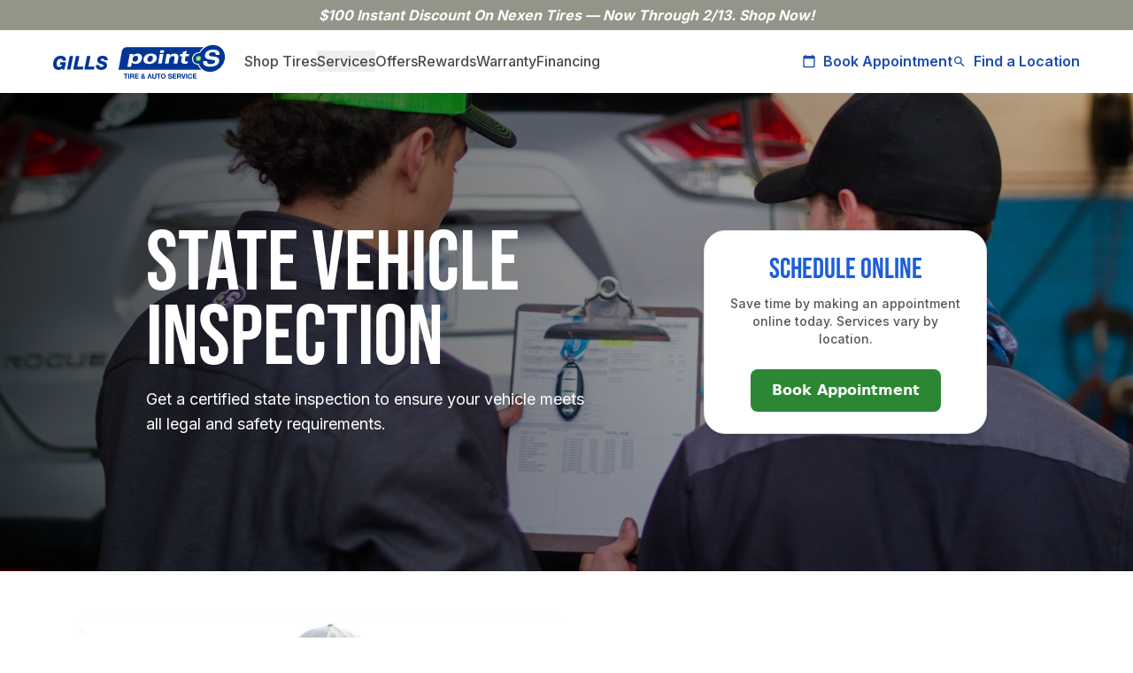

--- FILE ---
content_type: text/html; charset=UTF-8
request_url: https://gillspointstire.com/services/maintenance/state-vehicle-inspection
body_size: 51300
content:
<!DOCTYPE html>
<html lang="en-US" class="no-fonts">
	<head>
						<link rel="preload" href="https://gillspointstire.com/dist/fonts/BebasNeue-Regular.woff2" as="font" type="font/woff2" crossorigin="anonymous">

		<link rel="preconnect" href="https://fonts.gstatic.com" crossorigin>
		<link rel="preconnect" href="https://fonts.googleapis.com">
		<link rel="stylesheet" href="https://fonts.googleapis.com/css2?family=Inter:wght@400;500;600;700;800&display=swap" media="print" onload="this.media='all'">
		<noscript>
		<link rel="stylesheet" href="https://fonts.googleapis.com/css2?family=Inter:wght@400;500;600;700;800&display=swap">
		</noscript>


		<meta http-equiv="X-UA-Compatible" content="IE=edge"/>
		<meta charset="utf-8"/>
		<meta name="viewport" content="width=device-width, initial-scale=1.0, maximum-scale=1.0, user-scalable=no, viewport-fit=cover"/>
		<meta name="referrer" content="origin-when-cross-origin"/>

						<link rel="stylesheet" href="https://gillspointstire.com/dist/main.617d68e39f35da044113.css">
		


					<script type="application/ld+json">
			{  "@context": "https://schema.org",  "@graph": [    {      "@type": "Service",      "@id": "https://gillspointstire.com/services/maintenance/state-vehicle-inspection#service",      "name": "State Vehicle Inspection",      "serviceType": "State Vehicle Inspection",      "description": "Get a certified state inspection to ensure your vehicle meets all legal and safety requirements.",      "provider": {        "@type": "AutoRepair",        "name": "Gill's Point S Tire & Auto Service",        "url": "https://gillspointstire.com/"      },      "url": "https://gillspointstire.com/services/maintenance/state-vehicle-inspection",      "potentialAction": {        "@type": "ReserveAction",        "name": "Book appointment",        "target": {          "@type": "EntryPoint",          "urlTemplate": "https://gillspointstire.com/services/maintenance/state-vehicle-inspection#atme-scheduler",          "actionPlatform": [            "http://schema.org/DesktopWebPlatform",            "http://schema.org/MobileWebPlatform"          ],          "inLanguage": "en-US"        }      }    },    {      "@type": "ItemList",      "@id": "https://gillspointstire.com/services/maintenance/state-vehicle-inspection#includes",      "name": "State Vehicle Inspection Service Includes",      "itemListElement": [        { "@type": "ListItem", "position": 1, "item": { "@type": "Thing", "name": "Get a certified state inspection to ensure your vehicle meets all legal and safety requirements." } },        { "@type": "ListItem", "position": 2, "item": { "@type": "Thing", "name": "Smog test" } },        { "@type": "ListItem", "position": 3, "item": { "@type": "Thing", "name": "Emissions test" } },        { "@type": "ListItem", "position": 4, "item": { "@type": "Thing", "name": "Safety inspection" } },        { "@type": "ListItem", "position": 5, "item": { "@type": "Thing", "name": "Brake and light checks" } }      ]    },    {      "@type": "FAQPage",      "@id": "https://gillspointstire.com/services/maintenance/state-vehicle-inspection#faq",      "mainEntity": [        {          "@type": "Question",          "name": "What is included in a state vehicle inspection?",          "acceptedAnswer": { "@type": "Answer", "text": "A state inspection covers emissions testing, safety checks, and compliance with local laws to make sure your vehicle is legally roadworthy." }        },        {          "@type": "Question",          "name": "How often is a state vehicle inspection required?",          "acceptedAnswer": { "@type": "Answer", "text": "Requirements vary by state, but most vehicles need an inspection every one or two years." }        },        {          "@type": "Question",          "name": "What happens if my vehicle fails the inspection?",          "acceptedAnswer": { "@type": "Answer", "text": "If your vehicle doesn’t pass, you’ll receive a detailed report outlining the necessary repairs before reinspection." }        },        {          "@type": "Question",          "name": "Can I get my state inspection and smog test at the same time?",          "acceptedAnswer": { "@type": "Answer", "text": "Yes, we offer both services during your visit for added convenience." }}      ]    },    {      "@type": "ItemList",      "@id": "https://gillspointstire.com/services/maintenance/state-vehicle-inspection#related-services",      "name": "Recommended Services",      "itemListOrder": "https://schema.org/ItemListUnordered",      "itemListElement": [        {          "@type": "ListItem",          "position": 1,          "item": {            "@type": "Service",            "@id": "https://gillspointstire.com/services/repair/brakes-brake-check-and-replacement#service",            "name": "Brakes"          }        },        {          "@type": "ListItem",          "position": 2,          "item": {            "@type": "Service",            "@id": "https://gillspointstire.com/services/maintenance/vehicle-safety-inspection",            "name": "Vehicle Safety Inspection"          }        },        {          "@type": "ListItem",          "position": 3,          "item": {            "@type": "Service",            "@id": "https://gillspointstire.com/services/maintenance/oil-change#service",            "name": "Oil Change"          }        }      ]    }  ]}
			</script>
			<title>State Vehicle Inspection | Gills Point S Tire &amp; Auto Service</title>
<script>dataLayer = [];
(function(w,d,s,l,i){w[l]=w[l]||[];w[l].push({'gtm.start':
new Date().getTime(),event:'gtm.js'});var f=d.getElementsByTagName(s)[0],
j=d.createElement(s),dl=l!='dataLayer'?'&l='+l:'';j.async=true;j.src=
'https://www.googletagmanager.com/gtm.js?id='+i+dl;f.parentNode.insertBefore(j,f);
})(window,document,'script','dataLayer','GTM-TKQJHPC');
</script><meta name="generator" content="SEOmatic">
<meta name="description" content="Need a state vehicle inspection? Visit Gills Point S for a hassle-free check-up today.">
<meta name="referrer" content="no-referrer-when-downgrade">
<meta name="robots" content="all">
<meta content="en_US" property="og:locale">
<meta content="Gills Point S Tire &amp; Auto Service" property="og:site_name">
<meta content="website" property="og:type">
<meta content="https://gillspointstire.com/services/maintenance/state-vehicle-inspection" property="og:url">
<meta content="State Vehicle Inspection" property="og:title">
<meta content="Need a state vehicle inspection? Visit Gills Point S for a hassle-free check-up today." property="og:description">
<meta name="twitter:card" content="summary_large_image">
<meta name="twitter:creator" content="@">
<meta name="twitter:title" content="State Vehicle Inspection">
<meta name="twitter:description" content="Need a state vehicle inspection? Visit Gills Point S for a hassle-free check-up today.">
<link href="https://gillspointstire.com/services/maintenance/state-vehicle-inspection" rel="canonical">
<link href="https://gillspointstire.com/" rel="home">
<link type="text/plain" href="https://gillspointstire.com/humans.txt" rel="author">
<script>window._gmData = {
    logging: false,
    cluster: [],
    infoWindows: [],
    markerCallbacks: [],
};</script></head>
	<body class="services-maintenance-state-vehicle-inspection"><noscript><iframe src="https://www.googletagmanager.com/ns.html?id=GTM-TKQJHPC"
height="0" width="0" style="display:none;visibility:hidden"></iframe></noscript>

												
		
<div id="header-wrapper-container" class="sticky top-0 w-full z-[9999] transition-all duration-300">

<div id="banner" class="transition-all duration-300 overflow-hidden">
						
	
							
									<a href="https://gillspointstire.com/shop-tires#!search?season_id=all&amp;search_by=vehicle" class="block transition-all duration-300 overflow-hidden hover:opacity-90">
						<div id="banner" class="transition-all duration-300 overflow-hidden">
				<div class="flex md:flex-row sm:flex-col sm:gap-1 md:gap-4 px-4 justify-center sm:py-2 md:py-0" style="background-color:#939589">
					<div class="md:w-fit sm:w-full text-white flex label-md md:justify-end sm:justify-center font-medium md:py-2 text-center">
						<p class="text-center"><p><i><strong>$100 Instant Discount On Nexen Tires — Now Through 2/13. Shop Now!</strong></i></p></p>
					</div>
				</div>
			</div>
							</a>
						</div>


<header class="header-wrapper w-full transition-all duration-300 bg-white shadow-md" id="main-header">
		<div id="header" class="transition-all duration-300 bg-white">
	<div id="header-spacer" class="header-spacer"></div>



		<div class="container py-4 transition-all duration-300 flex flex-row justify-between flex-wrap sm:shadow-md relative md:shadow-none">
			<nav class="flex flex-row items-center sm:justify-between w-full transition-all duration-300 ">
				<div class="flex items-center sm:w-full sm:justify-between md:justify-between md:w-full lg:w-auto">
					<div class="logo w-48 h-auto transition-transform mr-6 duration-300">
																			<a href="https://gillspointstire.com/" class=' '>
							    <svg id="dqylhwjgqu-tbbnvqhtoi-Layer_1" class="overflow-visible" width="195" height="38.622" xmlns="http://www.w3.org/2000/svg" xmlns:xlink="http://www.w3.org/1999/xlink" version="1.1" viewBox="0 0 195 38.622">
  <defs>
    <style>
      .dqylhwjgqu-st0 {
        fill: none;
      }

      .dqylhwjgqu-st1 {
        fill: #003696;
      }

      .dqylhwjgqu-st2 {
        fill: url(#dqylhwjgqu-radial-gradient);
      }

      .dqylhwjgqu-st3 {
        isolation: isolate;
      }

      .dqylhwjgqu-st4 {
        clip-path: url(#dqylhwjgqu-clippath-1);
      }

      .dqylhwjgqu-st5 {
        clip-path: url(#dqylhwjgqu-clippath-3);
      }

      .dqylhwjgqu-st6 {
        clip-path: url(#dqylhwjgqu-clippath-2);
      }

      .dqylhwjgqu-st7 {
        fill: #fff;
      }

      .dqylhwjgqu-st8 {
        fill: #0c4e97;
      }

      .dqylhwjgqu-st9 {
        clip-path: url(#dqylhwjgqu-clippath);
      }
    </style>
    <clipPath id="dqylhwjgqu-clippath">
      <path class="dqylhwjgqu-st0" d="M167.4302,15.8865c-.2117,1.7841-1.8294,3.2279-3.6135,3.2279s-3.0579-1.4439-2.8462-3.2279c.2155-1.7841,1.8332-3.228,3.6135-3.228s3.0579,1.4476,2.8424,3.228h.0038Z"></path>
    </clipPath>
    <clipPath id="dqylhwjgqu-clippath-1">
      <polygon class="dqylhwjgqu-st0" points="160.8382 12.7304 160.1692 19.3185 167.7212 19.19 168.3902 12.598 160.8382 12.7304"></polygon>
    </clipPath>
    <clipPath id="dqylhwjgqu-clippath-2">
      <polygon class="dqylhwjgqu-st0" points="160.1692 12.598 169.0895 12.4431 168.3902 19.3185 159.4699 19.4735 160.1692 12.598"></polygon>
    </clipPath>
    <clipPath id="dqylhwjgqu-clippath-3">
      <path class="dqylhwjgqu-st0" d="M167.3546,15.8827c-.2117,1.7841-1.8294,3.228-3.6135,3.228s-3.0579-1.4439-2.8462-3.228c.2155-1.7841,1.8332-3.228,3.6135-3.228s3.0579,1.4477,2.8424,3.228h.0038Z"></path>
    </clipPath>
    <radialGradient id="dqylhwjgqu-radial-gradient" cx="365.5059" cy="537.1021" fx="365.5059" fy="537.1021" r="3.0541" gradientTransform="translate(-514.0734 165.7423) rotate(45.8) scale(1 -1.1)" gradientUnits="userSpaceOnUse">
      <stop offset=".27" stop-color="#dde89b"></stop>
      <stop offset=".36" stop-color="#c9e293"></stop>
      <stop offset=".54" stop-color="#97d280"></stop>
      <stop offset=".79" stop-color="#46ba62"></stop>
      <stop offset=".86" stop-color="#30b45a"></stop>
    </radialGradient>
  </defs>
  <g>
    <path class="dqylhwjgqu-st7" d="M191.4735,4.6227C188.8125,1.6442,185.0289.0037,180.8182.0037c-3.6097,0-7.1325,1.2322-10.0807,3.3754.0038-.0907-.0076-.1814-.0302-.2684-.0869-.2721-.3477-.5556-.8202-.5556h-86.2816c-6.2178,0-7.7864,4.0557-8.1228,6.5088v-.0113l-3.8781,21.2614h94.4648c.3515,0,.6615-.1814.79-.4952.0302-.0718.0491-.1588.0529-.2495,2.4304,1.9504,5.5487,3.0654,8.9997,3.0654,3.9688,0,7.7637-1.4855,10.8102-3.9197,4.3695-2.8424,7.5558-7.5407,8.1568-12.8476.4876-4.2523-.7219-8.24-3.4018-11.2449"></path>
    <g>
      <path class="dqylhwjgqu-st8" d="M167.6003,28.4505c.1096.1058-.0718.0983-.0718.0983h-93.5841l3.7231-20.3845c.5443-3.2355,2.7933-4.8192,5.9116-4.8192h86.2854c.2268,0,.0567.1247.0567.1247-2.0902,1.682-3.4736,3.2998-4.6945,5.3295-5.2879-.1285-8.1757,4.2258-8.1644,7.6125.0151,4.3543,3.4774,6.5542,6.6827,6.4294.8769,2.2981,2.2225,4.1729,3.8592,5.6054"></path>
      <path class="dqylhwjgqu-st8" d="M158.2679,15.8336c-.4309,3.7722,2.6648,6.3652,6.2745,5.7831,1.648,5.4354,6.5769,9.2567,12.8324,9.2567,8.3042,0,15.8071-6.7318,16.7521-15.0398.945-8.308-5.0196-15.0398-13.3276-15.0398-6.2556,0-12.0538,3.8214-14.9416,9.2567-3.5568-.5783-7.1627,2.0222-7.5936,5.7831"></path>
      <g class="dqylhwjgqu-st9">
        <g class="dqylhwjgqu-st4">
          <g class="dqylhwjgqu-st6">
            <image class="dqylhwjgqu-st3" width="106" height="75" transform="translate(159.451 12.5319) scale(.0916)" xlink:href="[data-uri]"></image>
          </g>
        </g>
      </g>
      <path class="dqylhwjgqu-st7" d="M187.2061,8.0509c-1.1642-1.3569-3.3413-2.0751-6.2934-2.0751-3.9423,0-8.4403,1.5535-9.2643,5.9116-.2155,1.1453-.0378,2.128.533,2.918.824,1.1491,2.4871,1.905,4.9364,2.249l3.6059.4952c1.1906.1701,1.8975.4536,2.215.8996.2041.2835.257.6426.1701,1.1075-.2268,1.2095-1.6556,2.6232-4.9289,2.6232-1.6934,0-2.8915-.3704-3.5644-1.0999-.4914-.533-.6993-1.3116-.6237-2.2263l-4.2787.0076c-.2986,1.6026-.0113,2.9445.858,3.9953,1.2133,1.4666,3.485,2.2376,6.5617,2.2376,6.0401,0,9.7632-2.1242,10.4927-5.9872.1663-.8845.2041-2.1583-.5632-3.2317-.7106-.9941-1.9806-1.6291-3.776-1.8861l-5.0007-.7182c-.9752-.1399-1.5989-.412-1.9012-.8353-.2192-.3062-.2797-.6955-.1852-1.1944.2873-1.527,2.1885-2.351,3.8365-2.351s2.7744.3137,3.3489.9638c.4271.4838.5821,1.202.4649,2.1091l4.2787-.0076c.2457-1.5913-.068-2.9067-.9261-3.9045"></path>
      <path class="dqylhwjgqu-st7" d="M83.9759,25.1848h4.1162l.9525-5.012c.6766.858,1.871,1.8219,4.2523,1.8219,3.6022,0,6.4899-2.1658,7.1476-5.7264.6841-3.6891-1.4892-5.8511-4.8986-5.8511-2.6799,0-4.0784,1.0735-5.2275,2.1847.1096-.601.1966-1.1793.2419-1.7803h-3.9877c-.0416.5783-.121,1.115-.2419,1.7803l-2.3548,12.583M96.0713,16.2682c-.3515,1.8861-1.8861,3.2393-3.708,3.2393s-2.952-1.3078-2.5665-3.3867c.3515-1.9088,1.9239-3.2166,3.7911-3.2166,2.1205,0,2.8084,1.6291,2.4833,3.3678v-.0038Z"></path>
      <path class="dqylhwjgqu-st7" d="M102.3306,16.204c-.6199,3.3376,1.0772,5.7907,6.3085,5.7907s7.8847-2.7404,8.4516-5.7907c.4838-2.6118-.5556-5.7907-6.3085-5.7907s-7.9338,2.9898-8.4516,5.7907M106.7038,16.204c.3213-1.7311,1.7425-3.4321,3.6929-3.4321,2.0827,0,2.6799,1.4666,2.317,3.4321-.4347,2.3397-2.2792,3.4321-3.6097,3.4321-1.8975,0-2.7933-1.3078-2.4002-3.4321Z"></path>
      <path class="dqylhwjgqu-st7" d="M124.9603,9.6952h-4.154l.601-2.9709h4.154l-.601,2.9709M120.6097,10.8215h4.1162l-1.992,10.7649h-4.1162l1.9957-10.7649h-.0038Z"></path>
      <path class="dqylhwjgqu-st7" d="M127.9615,13.0327c.1285-.6841.2533-1.4817.3251-2.2112h3.9877c-.0756.6426-.1512,1.2851-.2721,1.9315h.0416c1.3381-1.4363,3.1108-2.3359,5.0007-2.3359,3.9234,0,4.9893,2.2301,4.4715,5.0385l-1.1377,6.1308h-4.1162l1.0206-5.511c.3175-1.716-.2117-2.918-2.0751-2.918-1.6934,0-3.3943,1.3078-3.8365,3.6891l-.8769,4.7399h-4.1162l1.5837-8.5537"></path>
      <path class="dqylhwjgqu-st7" d="M143.5947,10.8215h2.6383l.4044-2.1847,4.3959-1.5006-.6841,3.6853h3.4736l-.4838,2.6156h-3.4736l-.6237,3.3678c-.2759,1.5006-.2306,2.2943,1.4212,2.2943.3855,0,.9941-.0416,1.6556-.1285l-.4838,2.6156c-.3969.0643-1.527.257-2.8122.257-3.1524,0-4.6-1.2209-4.1124-3.8403l.8467-4.566h-2.6383l.4838-2.6156"></path>
    </g>
  </g>
  <path class="dqylhwjgqu-st7" d="M191.4735,4.6189C188.8125,1.6404,185.0289,0,180.8182,0c-3.6097,0-7.1325,1.2322-10.0807,3.3754.0038-.0907-.0076-.1814-.0302-.2684-.0869-.2721-.3477-.5556-.8202-.5556h-86.2816c-6.2178,0-7.7864,4.0557-8.1228,6.5088v-.0113l-3.8781,21.2614h94.4648c.3515,0,.6615-.1814.79-.4952.0302-.0718.0491-.1588.0529-.2495,2.4304,1.9504,5.5487,3.0654,8.9997,3.0654,3.9688,0,7.7637-1.4855,10.8102-3.9197,4.3695-2.8424,7.5558-7.5407,8.1568-12.8476.4876-4.2523-.7219-8.24-3.4018-11.2449"></path>
  <g>
    <g>
      <path class="dqylhwjgqu-st1" d="M167.5247,28.4468c.1096.1058-.0718.0983-.0718.0983h-93.5841l3.7231-20.3845c.5443-3.2355,2.7933-4.8192,5.9116-4.8192h86.2854c.2268,0,.0567.1247.0567.1247-2.0902,1.682-3.4736,3.2998-4.6945,5.3295-5.2879-.1285-8.1757,4.2258-8.1644,7.6125.0151,4.3543,3.4774,6.5542,6.6827,6.4294.8769,2.2981,2.2225,4.1729,3.8592,5.6054"></path>
      <path class="dqylhwjgqu-st1" d="M158.1923,15.8298c-.4309,3.7722,2.6648,6.3652,6.2745,5.7831,1.648,5.4354,6.5769,9.2567,12.8324,9.2567,8.3042,0,15.8071-6.7318,16.7521-15.0398.945-8.308-5.0196-15.0398-13.3276-15.0398-6.2556,0-12.0538,3.8214-14.9416,9.2567-3.5568-.5783-7.1627,2.0222-7.5936,5.7831"></path>
      <g class="dqylhwjgqu-st5">
        <rect class="dqylhwjgqu-st2" x="160.0142" y="12.5867" width="8.2211" height="6.7205"></rect>
      </g>
      <path class="dqylhwjgqu-st7" d="M187.1305,8.0472c-1.1642-1.3569-3.3413-2.0751-6.2934-2.0751-3.9423,0-8.4403,1.5535-9.2643,5.9116-.2155,1.1453-.0378,2.128.533,2.918.824,1.1491,2.4871,1.905,4.9364,2.249l3.6059.4952c1.1906.1701,1.8975.4536,2.215.8996.2041.2835.257.6426.1701,1.1075-.2268,1.2095-1.6556,2.6232-4.9289,2.6232-1.6934,0-2.8915-.3704-3.5644-1.0999-.4914-.533-.6993-1.3116-.6237-2.2263l-4.2787.0076c-.2986,1.6026-.0113,2.9445.858,3.9953,1.2133,1.4666,3.485,2.2376,6.5617,2.2376,6.0401,0,9.7632-2.1242,10.4927-5.9872.1663-.8845.2041-2.1583-.5632-3.2317-.7106-.9941-1.9806-1.6291-3.776-1.8861l-5.0007-.7182c-.9752-.1399-1.5989-.412-1.9012-.8353-.2192-.3062-.2797-.6955-.1852-1.1944.2873-1.527,2.1885-2.351,3.8365-2.351s2.7744.3137,3.3489.9638c.4271.4838.5821,1.202.4649,2.1091l4.2787-.0076c.2457-1.5913-.068-2.9067-.9261-3.9045"></path>
      <path class="dqylhwjgqu-st7" d="M83.9003,25.181h4.1162l.9525-5.012c.6766.858,1.871,1.8219,4.2523,1.8219,3.6022,0,6.4899-2.1658,7.1476-5.7264.6841-3.6891-1.4892-5.8511-4.8986-5.8511-2.6799,0-4.0784,1.0735-5.2275,2.1847.1096-.601.1966-1.1793.2419-1.7803h-3.9877c-.0416.5783-.121,1.115-.2419,1.7803l-2.3548,12.583M95.9957,16.2645c-.3515,1.8861-1.8861,3.2393-3.708,3.2393s-2.952-1.3078-2.5665-3.3867c.3515-1.9088,1.9239-3.2166,3.7911-3.2166,2.1205,0,2.8084,1.6291,2.4833,3.3678v-.0038Z"></path>
      <path class="dqylhwjgqu-st7" d="M102.255,16.2002c-.6199,3.3376,1.0772,5.7907,6.3085,5.7907s7.8847-2.7404,8.4516-5.7907c.4838-2.6118-.5556-5.7907-6.3085-5.7907s-7.9338,2.9898-8.4516,5.7907M106.6283,16.2002c.3213-1.7312,1.7425-3.4321,3.6929-3.4321,2.0827,0,2.6799,1.4666,2.317,3.4321-.4347,2.3397-2.2792,3.4321-3.6097,3.4321-1.8975,0-2.7933-1.3078-2.4002-3.4321Z"></path>
      <path class="dqylhwjgqu-st7" d="M124.8885,9.6876h-4.154l.601-2.9709h4.154l-.601,2.9709M120.5379,10.8178h4.1162l-1.992,10.7649h-4.1162l1.9957-10.7649h-.0038Z"></path>
      <path class="dqylhwjgqu-st7" d="M127.8896,13.0289c.1285-.6841.2533-1.4817.3251-2.2112h3.9877c-.0756.6426-.1512,1.2851-.2721,1.9315h.0416c1.3381-1.4363,3.1108-2.3359,5.0007-2.3359,3.9234,0,4.9893,2.2301,4.4715,5.0385l-1.1377,6.1308h-4.1162l1.0206-5.511c.3175-1.716-.2117-2.918-2.0751-2.918-1.6934,0-3.3943,1.3078-3.8365,3.6891l-.8769,4.7399h-4.1162l1.5837-8.5537"></path>
      <path class="dqylhwjgqu-st7" d="M143.5191,10.8178h2.6383l.4044-2.1847,4.3959-1.5006-.6841,3.6853h3.4736l-.4838,2.6156h-3.4736l-.6237,3.3678c-.2759,1.5006-.2306,2.2943,1.4212,2.2943.3855,0,.9941-.0416,1.6556-.1285l-.4838,2.6156c-.3969.0643-1.527.257-2.8122.257-3.1524,0-4.6-1.2209-4.1124-3.8403l.8467-4.566h-2.6383l.4838-2.6156"></path>
    </g>
    <g>
      <path class="dqylhwjgqu-st1" d="M81.4623,33.9993h-1.6518v-1.0168h4.5131v1.0168h-1.6518v4.4904h-1.2095v-4.4904h0Z"></path>
      <path class="dqylhwjgqu-st1" d="M84.8037,32.9787h1.2095v5.5072h-1.2095v-5.5072Z"></path>
      <path class="dqylhwjgqu-st1" d="M86.9808,32.9787h2.9709c.9865,0,1.614.6879,1.614,1.5195,0,.6463-.2608,1.1339-.8731,1.3796v.0151c.5934.155.7635.7333.8013,1.2889.0227.3477.0151.9941.2306,1.304h-1.2095c-.1474-.3477-.1323-.8807-.1928-1.3192-.0832-.5783-.3099-.8316-.9185-.8316h-1.2095v2.1507h-1.2095v-5.5072h-.0038ZM88.1942,35.4734h1.3267c.5405,0,.8316-.2306.8316-.7862s-.2948-.7635-.8316-.7635h-1.3267v1.5497Z"></path>
      <path class="dqylhwjgqu-st1" d="M92.4464,32.9787h4.12v1.0168h-2.9067v1.1793h2.6685v.9412h-2.6685v1.3494h2.9709v1.0168h-4.1805v-5.5072l-.0038.0038Z"></path>
      <path class="dqylhwjgqu-st1" d="M102.6368,37.9416c-.4385.4309-.9261.6539-1.5497.6539-.9941,0-1.7803-.6085-1.7803-1.6518,0-.7711.5859-1.2965,1.236-1.5951-.2948-.3629-.5254-.6955-.5254-1.1717,0-.7635.703-1.2587,1.4363-1.2587.8316,0,1.5119.446,1.5119,1.3192,0,.6388-.4233,1.081-.979,1.3721l.7106.8731c.1096-.2003.1701-.4309.2003-.6539h.9487c-.0529.4952-.223.9714-.533,1.3569l1.1188,1.304h-1.3418l-.446-.5481h-.0076ZM101.1173,36.0593c-.3855.1701-.7711.4611-.7711.9109,0,.4007.3704.7257.7862.7257.3931,0,.6728-.2003.9261-.4876l-.9412-1.1491ZM101.5028,33.6516c-.2608,0-.4952.2003-.4952.4876,0,.3477.223.5708.4309.824.3099-.2003.5632-.3855.5632-.7862,0-.2873-.2306-.5254-.5027-.5254h.0038Z"></path>
      <path class="dqylhwjgqu-st1" d="M108.5257,32.9787h1.2436l2.06,5.5072h-1.2587l-.4158-1.2284h-2.06l-.4309,1.2284h-1.2284l2.0902-5.5072ZM108.4085,36.3579h1.4288l-.6955-2.0222h-.0151l-.7182,2.0222Z"></path>
      <path class="dqylhwjgqu-st1" d="M116.6523,36.407c0,1.4892-.8807,2.215-2.351,2.215s-2.3435-.7182-2.3435-2.215v-3.4245h1.2095v3.4245c0,.601.155,1.1944,1.1339,1.1944.8656,0,1.1415-.378,1.1415-1.1944v-3.4245h1.2095v3.4245Z"></path>
      <path class="dqylhwjgqu-st1" d="M118.769,33.9993h-1.6518v-1.0168h4.5131v1.0168h-1.6518v4.4904h-1.2095v-4.4904Z"></path>
      <path class="dqylhwjgqu-st1" d="M124.484,32.8502c1.7047,0,2.7063,1.2738,2.7063,2.9067s-1.0016,2.8613-2.7063,2.8613-2.7063-1.2738-2.7063-2.8613,1.0016-2.9067,2.7063-2.9067ZM124.484,37.6014c1.0886,0,1.4968-.9261,1.4968-1.8445,0-.9639-.4082-1.8899-1.4968-1.8899s-1.4968.9261-1.4968,1.8899.4082,1.8445,1.4968,1.8445Z"></path>
      <path class="dqylhwjgqu-st1" d="M130.9891,36.6603c0,.7333.5708,1.0168,1.2171,1.0168.4233,0,1.0735-.1247,1.0735-.6879,0-.5934-.824-.6955-1.6366-.9109-.8164-.2154-1.6442-.533-1.6442-1.5648,0-1.1264,1.0659-1.6669,2.06-1.6669,1.1491,0,2.2074.5027,2.2074,1.7727h-1.1717c-.0378-.6615-.5103-.8316-1.0886-.8316-.3855,0-.8316.1625-.8316.6237,0,.4233.2608.48,1.6442.8316.4007.1021,1.6366.3553,1.6366,1.6064,0,1.0092-.7938,1.7652-2.2906,1.7652-1.2171,0-2.3624-.601-2.3435-1.9579h1.1717l-.0038.0038Z"></path>
      <path class="dqylhwjgqu-st1" d="M135.1242,32.9787h4.12v1.0168h-2.9067v1.1793h2.6685v.9412h-2.6685v1.3494h2.9709v1.0168h-4.1805v-5.5072l-.0038.0038Z"></path>
      <path class="dqylhwjgqu-st1" d="M140.0795,32.9787h2.9709c.9865,0,1.614.6879,1.614,1.5195,0,.6463-.2608,1.1339-.8731,1.3796v.0151c.5934.155.7635.7333.8013,1.2889.0227.3477.0151.9941.2306,1.304h-1.2095c-.1474-.3477-.1323-.8807-.1928-1.3192-.0832-.5783-.3099-.8316-.9185-.8316h-1.2095v2.1507h-1.2095v-5.5072h-.0037ZM141.2928,35.4734h1.3267c.5405,0,.8316-.2306.8316-.7862s-.2948-.7635-.8316-.7635h-1.3267v1.5497Z"></path>
      <path class="dqylhwjgqu-st1" d="M147.9944,38.4897h-1.3645l-1.7916-5.5072h1.2511l1.2247,3.8743h.0151l1.2436-3.8743h1.2511l-1.8294,5.5072h0Z"></path>
      <path class="dqylhwjgqu-st1" d="M150.2245,32.9787h1.2095v5.5072h-1.2095v-5.5072Z"></path>
      <path class="dqylhwjgqu-st1" d="M156.0681,34.8309c-.0756-.5481-.601-.9639-1.202-.9639-1.0886,0-1.4968.9261-1.4968,1.8899s.4082,1.8445,1.4968,1.8445c.7408,0,1.1566-.5103,1.2511-1.236h1.1717c-.1247,1.3721-1.0735,2.2528-2.4229,2.2528-1.7047,0-2.7063-1.2738-2.7063-2.8613s1.0016-2.9067,2.7063-2.9067c1.2095,0,2.2301.7106,2.3775,1.9844h-1.1717l-.0038-.0038Z"></path>
      <path class="dqylhwjgqu-st1" d="M157.992,32.9787h4.12v1.0168h-2.9067v1.1793h2.6685v.9412h-2.6685v1.3494h2.9709v1.0168h-4.1805v-5.5072l-.0038.0038Z"></path>
    </g>
  </g>
  <g>
    <path class="dqylhwjgqu-st1" d="M10.8783,18.366c.0416-1.4174-1.1113-2.2225-2.4947-2.2225-3.1637,0-4.4866,3.2166-4.4866,5.9267,0,2.1394,1.0281,3.3451,3.039,3.3451,1.8445,0,2.85-.635,3.4358-2.4342h-2.7441l.6085-2.9218h6.2253l-1.7387,8.2778h-2.4947l.0832-1.5233h-.0416c-.8996,1.2473-1.9277,1.8408-4.3392,1.8408-2.85,0-5.9305-1.5044-5.9305-6.5844,0-1.1415.567-9.166,8.4479-9.166,3.7722,0,6.2253,1.716,6.1195,5.4618,0,0-3.6891,0-3.6891,0Z"></path>
    <path class="dqylhwjgqu-st1" d="M18.7289,13.2217h3.897l-3.1221,15.1117h-3.897s3.1221-15.1117,3.1221-15.1117Z"></path>
    <path class="dqylhwjgqu-st1" d="M25.748,13.2217h3.897l-2.4304,11.725h7.0002l-.7144,3.3867h-10.8783l3.1221-15.1117h.0038Z"></path>
    <path class="dqylhwjgqu-st1" d="M38.3423,13.2217h3.897l-2.4304,11.725h7.0002l-.7144,3.3867h-10.8783l3.1221-15.1117h.0038Z"></path>
    <path class="dqylhwjgqu-st1" d="M52.0517,23.2533c0,1.6291.8996,2.1583,2.7441,2.1583,1.5724,0,2.2225-.6766,2.2225-1.5044,0-1.5044-2.2641-1.6707-3.8138-2.2225-1.8672-.6766-3.3754-1.6707-3.3754-3.8932,0-3.4283,3.0805-4.8911,6.0779-4.8911,3.1864,0,5.8889,1.1869,5.7831,4.8684h-3.897c0-.5707-.189-.9752-.5254-1.2284-.3553-.2759-.8807-.4007-1.5724-.4007-.9639,0-1.9693.4007-1.9693,1.3532s.6274,1.0168,2.7252,1.5875c2.0524.5707,4.4639,1.6518,4.4639,4.6151,0,2.6874-2.3699,4.9515-6.7507,4.9515-3.5644,0-6.0552-1.8219-6.0137-5.3976h3.897l.0038.0038Z"></path>
  </g>
</svg>


							</a>
						
					</div>

					<!--  Mobile menu btn -->
					<div class="mobile-menu-wrapper lg:hidden">
						<button id="mobile-menu-button" class="flex items-center p-2 border border-neutral-200 shadow-xs rounded-md">
							<span class="sr-only">Open menu</span>
							<i class="icon arrow icon-menu  "></i>
						</button>
					</div>
				</div>

				<!-- Desktop nav -->
				<div class="nav-menu hidden [@media(min-width:1101px)]:block">
					<ul class="flex flex-row gap-3">
																					<li class="relative nav-item">
																											<div class="flex items-center gap-2">
										

																																			<a href="https://gillspointstire.com/shop-tires" class="paragraph-md text-neutral-700 font-medium hover:underline">Shop Tires</a>
																																	</div>

																			</li>
																														<li class="relative nav-item">
																											<div class="flex items-center gap-2">
										

																																			<button class="dropdown-trigger paragraph-md text-neutral-700 font-medium hover:underline" data-target="services-dropdown">Services
														<i class="icon arrow icon-expand_more !hidden "></i>
													</button>

																																	</div>

																					<div id="services-dropdown" class="dropdown-content rounded-[1rem] hidden fixed left-0 mt-10 right-0 mx-auto bg-white shadow-lg p-4 z-[9999] w-[80%] max-w-[1180px] border border-gray-200 rounded-md">
																																							<div
															class="flex flex-col md:flex-row gap-8">
															<!-- Left column -->
															<div class="w-full md:w-1/2 flex flex-col gap-4 px-10 py-6">
																<h3 class="heading-alt-lg font-medium text-primary-700">
																	Popular Auto Services
																</h3>
																<ul class="flex flex-col gap-3">
																																			<li>
																			<a href="https://gillspointstire.com/services/repair/brakes-brake-check-and-replacement" class="label-md font-medium text-neutral-700 hover:underline hover:text-blue-500">
																				Brakes
																			</a>
																		</li>
																																			<li>
																			<a href="https://gillspointstire.com/services/repair/car-ac-repair-service" class="label-md font-medium text-neutral-700 hover:underline hover:text-blue-500">
																				Car AC Repair Service
																			</a>
																		</li>
																																			<li>
																			<a href="https://gillspointstire.com/services/maintenance/car-battery-replacement" class="label-md font-medium text-neutral-700 hover:underline hover:text-blue-500">
																				Car Battery Replacement
																			</a>
																		</li>
																																			<li>
																			<a href="https://gillspointstire.com/services/maintenance/oil-change" class="label-md font-medium text-neutral-700 hover:underline hover:text-blue-500">
																				Oil Change
																			</a>
																		</li>
																																			<li>
																			<a href="https://gillspointstire.com/services/tire/seasonal-tire-changeover" class="label-md font-medium text-neutral-700 hover:underline hover:text-blue-500">
																				Seasonal Tire Changeover
																			</a>
																		</li>
																																			<li>
																			<a href="https://gillspointstire.com/services/tire/tire-installation" class="label-md font-medium text-neutral-700 hover:underline hover:text-blue-500">
																				Tire Installation
																			</a>
																		</li>
																																			<li>
																			<a href="https://gillspointstire.com/services/tire/tire-repair" class="label-md font-medium text-neutral-700 hover:underline hover:text-blue-500">
																				Tire Repair
																			</a>
																		</li>
																																			<li>
																			<a href="https://gillspointstire.com/services/tire/tire-rotation" class="label-md font-medium text-neutral-700 hover:underline hover:text-blue-500">
																				Tire Rotation
																			</a>
																		</li>
																																			<li>
																			<a href="https://gillspointstire.com/services/tire/wheels" class="label-md font-medium text-neutral-700 hover:underline hover:text-blue-500">
																				Wheels
																			</a>
																		</li>
																																			<li>
																			<a href="https://gillspointstire.com/services/repair/wheel-alignment" class="label-md font-medium text-neutral-700 hover:underline hover:text-blue-500">
																				Wheel Alignment
																			</a>
																		</li>
																																			<li>
																			<a href="https://gillspointstire.com/services/maintenance/wipers" class="label-md font-medium text-neutral-700 hover:underline hover:text-blue-500">
																				Wipers
																			</a>
																		</li>
																																		<li>
																		<a href="/services" class="label-md font-semibold text-neutral-700 hover:underline hover:text-blue-500">
																			See All Services
																		</a>
																	</li>
																</ul>
															</div>
															<!-- Right column -->
															<div class="w-full md:w-1/2 grid grid-cols-2 gap-4">
																																																																																				<a href="/services?categoryId=296&amp;page=1" class="relative bg-transparent w-full h-64 flex-shrink-0 block shadow-md rounded-2xl hover:shadow-xl transition-shadow duration-300 z-10">
																			<div
																				class="relative w-full h-full rounded-2xl overflow-hidden group">
																				<!-- Background Image -->
																				<div class="w-full h-full">
																					                    <img
            src="https://gills-points.transforms.svdcdn.com/production/uploads/Images/PointS-20-of-25-1.JPG?w=900&amp;h=600&amp;fm=webp&amp;auto=compress&amp;fit=crop&amp;dm=1739408408&amp;s=62dc1880792fcf709b4a5d4efabdff72"
            srcset="https://gills-points.transforms.svdcdn.com/production/uploads/Images/PointS-20-of-25-1.JPG?w=900&amp;h=600&amp;fm=webp&amp;auto=compress&amp;fit=crop&amp;dm=1739408408&amp;s=62dc1880792fcf709b4a5d4efabdff72 1x,
            https://gills-points.transforms.svdcdn.com/production/uploads/Images/PointS-20-of-25-1.JPG?w=1800&amp;h=1200&amp;fm=webp&amp;auto=compress&amp;fit=crop&amp;dm=1739408408&amp;s=dd57cb82ca1c6a7149b96bf869b7fc29 2x"
            alt="Point S 20 of 25 1"
            class="w-full h-full object-cover transform group-hover:scale-105 transition-transform duration-300 "
            loading="lazy"
            width="900"
            height="600"
        >
    
																				</div>
																				<!-- Gradient Overlay -->
																				<div class="absolute inset-0 bg-gradient-to-b from-black/40 to-black/40"></div>
																				<!-- Text Content -->
																				<div class="absolute inset-0 flex items-center justify-center text-white heading-md font-bold text-center">
																					Tire Services
																				</div>
																			</div>
																		</a>
																																																																																					<a href="/services?categoryId=294&amp;page=1" class="relative bg-transparent w-full h-64 flex-shrink-0 block shadow-md rounded-2xl hover:shadow-xl transition-shadow duration-300 z-10">
																			<div
																				class="relative w-full h-full rounded-2xl overflow-hidden group">
																				<!-- Background Image -->
																				<div class="w-full h-full">
																					                    <img
            src="https://gills-points.transforms.svdcdn.com/production/uploads/Images/engine_repair.jpg?w=900&amp;h=600&amp;fm=webp&amp;auto=compress&amp;fit=crop&amp;dm=1739297959&amp;s=e88ff0eb167ce94aa270568ccc6309b4"
            srcset="https://gills-points.transforms.svdcdn.com/production/uploads/Images/engine_repair.jpg?w=900&amp;h=600&amp;fm=webp&amp;auto=compress&amp;fit=crop&amp;dm=1739297959&amp;s=e88ff0eb167ce94aa270568ccc6309b4 1x,
            https://gills-points.transforms.svdcdn.com/production/uploads/Images/engine_repair.jpg?w=1800&amp;h=1200&amp;fm=webp&amp;auto=compress&amp;fit=crop&amp;dm=1739297959&amp;s=fa178219e1329b34df442f4830dcd827 2x"
            alt="Engine repair"
            class="w-full h-full object-cover transform group-hover:scale-105 transition-transform duration-300 "
            loading="lazy"
            width="900"
            height="600"
        >
    
																				</div>
																				<!-- Gradient Overlay -->
																				<div class="absolute inset-0 bg-gradient-to-b from-black/40 to-black/40"></div>
																				<!-- Text Content -->
																				<div class="absolute inset-0 flex items-center justify-center text-white heading-md font-bold text-center">
																					Repair Services
																				</div>
																			</div>
																		</a>
																																																																																					<a href="/services?categoryId=295&amp;page=1" class="relative bg-transparent w-full h-64 flex-shrink-0 block shadow-md rounded-2xl hover:shadow-xl transition-shadow duration-300 z-10">
																			<div
																				class="relative w-full h-full rounded-2xl overflow-hidden group">
																				<!-- Background Image -->
																				<div class="w-full h-full">
																					                    <img
            src="https://gills-points.transforms.svdcdn.com/production/uploads/Images/BL4A0608.MP4.08_05_10_14.jpg?w=900&amp;h=600&amp;fm=webp&amp;auto=compress&amp;fit=crop&amp;dm=1739408103&amp;s=70cc2fadcb09470061ccbf5cae2db646"
            srcset="https://gills-points.transforms.svdcdn.com/production/uploads/Images/BL4A0608.MP4.08_05_10_14.jpg?w=900&amp;h=600&amp;fm=webp&amp;auto=compress&amp;fit=crop&amp;dm=1739408103&amp;s=70cc2fadcb09470061ccbf5cae2db646 1x,
            https://gills-points.transforms.svdcdn.com/production/uploads/Images/BL4A0608.MP4.08_05_10_14.jpg?w=1800&amp;h=1200&amp;fm=webp&amp;auto=compress&amp;fit=crop&amp;dm=1739408103&amp;s=27f7d16dc7423b9c9c337f6a428281bc 2x"
            alt="BL4 A0608 MP4 08 05 10 14"
            class="w-full h-full object-cover transform group-hover:scale-105 transition-transform duration-300 "
            loading="lazy"
            width="900"
            height="600"
        >
    
																				</div>
																				<!-- Gradient Overlay -->
																				<div class="absolute inset-0 bg-gradient-to-b from-black/40 to-black/40"></div>
																				<!-- Text Content -->
																				<div class="absolute inset-0 flex items-center justify-center text-white heading-md font-bold text-center">
																					Maintenance Services
																				</div>
																			</div>
																		</a>
																																																																																					<a href="/services?categoryId=297&amp;page=1" class="relative bg-transparent w-full h-64 flex-shrink-0 block shadow-md rounded-2xl hover:shadow-xl transition-shadow duration-300 z-10">
																			<div
																				class="relative w-full h-full rounded-2xl overflow-hidden group">
																				<!-- Background Image -->
																				<div class="w-full h-full">
																					                    <img
            src="https://gills-points.transforms.svdcdn.com/production/uploads/Images/semi_tires.jpg?w=900&amp;h=600&amp;fm=webp&amp;auto=compress&amp;fit=crop&amp;crop=focalpoint&amp;fp-x=0.2163&amp;fp-y=0.5083&amp;dm=1739405132&amp;s=4882cc945bcb7cac05b31cbe7022593e"
            srcset="https://gills-points.transforms.svdcdn.com/production/uploads/Images/semi_tires.jpg?w=900&amp;h=600&amp;fm=webp&amp;auto=compress&amp;fit=crop&amp;crop=focalpoint&amp;fp-x=0.2163&amp;fp-y=0.5083&amp;dm=1739405132&amp;s=4882cc945bcb7cac05b31cbe7022593e 1x,
            https://gills-points.transforms.svdcdn.com/production/uploads/Images/semi_tires.jpg?w=1800&amp;h=1200&amp;fm=webp&amp;auto=compress&amp;fit=crop&amp;crop=focalpoint&amp;fp-x=0.2163&amp;fp-y=0.5083&amp;dm=1739405132&amp;s=2afcc19b004c4d8b2b1b0c93df539b3d 2x"
            alt="Semi tires"
            class="w-full h-full object-cover transform group-hover:scale-105 transition-transform duration-300 "
            loading="lazy"
            width="900"
            height="600"
        >
    
																				</div>
																				<!-- Gradient Overlay -->
																				<div class="absolute inset-0 bg-gradient-to-b from-black/40 to-black/40"></div>
																				<!-- Text Content -->
																				<div class="absolute inset-0 flex items-center justify-center text-white heading-md font-bold text-center">
																					Commercial Services
																				</div>
																			</div>
																		</a>
																																																</div>
														</div>
																																				</div>
																			</li>
																														<li class="relative nav-item">
																											<div class="flex items-center gap-2">
										

																																			<a href="https://gillspointstire.com/offers" class="paragraph-md text-neutral-700 font-medium hover:underline">Offers</a>
																																	</div>

																			</li>
																														<li class="relative nav-item">
																											<div class="flex items-center gap-2">
										

																																			<a href="https://gillspointstire.com/rewards" class="paragraph-md text-neutral-700 font-medium hover:underline">Rewards</a>
																																	</div>

																			</li>
																														<li class="relative nav-item">
																											<div class="flex items-center gap-2">
										

																																			<a href="https://gillspointstire.com/warranty" class="paragraph-md text-neutral-700 font-medium hover:underline">Warranty</a>
																																	</div>

																			</li>
																														<li class="relative nav-item">
																											<div class="flex items-center gap-2">
										

																																			<a href="https://gillspointstire.com/financing" class="paragraph-md text-neutral-700 font-medium hover:underline">Financing</a>
																																	</div>

																			</li>
																					</ul>
					</div>
					<!-- Store details -->
					<div class="store-details hidden flex-grow [@media(min-width:1023px)]:flex [@media(min-width:1023px)]:ml-auto justify-end gap-3 items-center">
						<div class="store-appointment flex flex-row flex-center gap-3">
							



            
    <a href="#atme-scheduler" class=" flex items-center font-semibold  bg-transparent text-primary-700 hover:underline paragraph-md font-semibold text-primary-700  open-appointment leading-none" 
                        		                        		>

                    <span class="icon-wrapper mr-2">
                <i class="icon  icon-calendar-today"></i>
            </span>
                Book Appointment
            </a>


						</div>

							<div class="flex items-center gap-2 text-primary-700">
		



            
    <a href="/find-a-service-center" class=" flex items-center font-semibold  bg-transparent text-primary-700 hover:underline paragraph-md font-semibold text-primary-700 " 
                        		                        		>

                    <span class="icon-wrapper mr-2">
                <i class="icon  icon-search"></i>
            </span>
                Find a Location
            </a>


	</div>



					</div>
					<!-- Mobile menu SMALL DESKTOP -->
					<div class="mobile-menu-wrapper hidden [@media(min-width:1023px)]:[@media(max-width:1100px)]:block [@media(min-width:1101px)]:hidden ml-10">
						<button id="mobile-menu-button-md" class="flex items-center p-2 border border-neutral-200 shadow-xs rounded-md">
							<span class="sr-only">Open menu</span>
							<i class="icon arrow icon-menu  "></i>
						</button>
					</div>
				</nav>


			</div>

		</div>

		<!-- Mobile menu overlay -->
		<div id="mobile-menu" class="fixed inset-y-0 right-0 max-w-[480px] w-full bg-white transform translate-x-full transition-transform duration-300 ease-in-out z-[9999] shadow-lg">

			<div class="h-full flex flex-col container py-4 px-3">
				<div class="mobile-header border-neutral-200 flex justify-between items-center pb-6">
					<div class="flex items-center relative">
																			<div class="logo-container w-48 h-auto transition-opacity duration-300"><a href="https://gillspointstire.com/"><svg xmlns="http://www.w3.org/2000/svg" xmlns:xlink="http://www.w3.org/1999/xlink" id="vxskmddmms-tbbnvqhtoi-Layer_1" width="195" height="38.622" version="1.1" viewBox="0 0 195 38.622">
  <defs>
    <style>
      .vxskmddmms-st0 {
        fill: none;
      }

      .vxskmddmms-st1 {
        fill: #003696;
      }

      .vxskmddmms-st2 {
        fill: url(#vxskmddmms-radial-gradient);
      }

      .vxskmddmms-st3 {
        isolation: isolate;
      }

      .vxskmddmms-st4 {
        clip-path: url(#vxskmddmms-clippath-1);
      }

      .vxskmddmms-st5 {
        clip-path: url(#vxskmddmms-clippath-3);
      }

      .vxskmddmms-st6 {
        clip-path: url(#vxskmddmms-clippath-2);
      }

      .vxskmddmms-st7 {
        fill: #fff;
      }

      .vxskmddmms-st8 {
        fill: #0c4e97;
      }

      .vxskmddmms-st9 {
        clip-path: url(#vxskmddmms-clippath);
      }
    </style>
    <clipPath id="vxskmddmms-clippath">
      <path class="vxskmddmms-st0" d="M167.4302,15.8865c-.2117,1.7841-1.8294,3.2279-3.6135,3.2279s-3.0579-1.4439-2.8462-3.2279c.2155-1.7841,1.8332-3.228,3.6135-3.228s3.0579,1.4476,2.8424,3.228h.0038Z"></path>
    </clipPath>
    <clipPath id="vxskmddmms-clippath-1">
      <polygon class="vxskmddmms-st0" points="160.8382 12.7304 160.1692 19.3185 167.7212 19.19 168.3902 12.598 160.8382 12.7304"></polygon>
    </clipPath>
    <clipPath id="vxskmddmms-clippath-2">
      <polygon class="vxskmddmms-st0" points="160.1692 12.598 169.0895 12.4431 168.3902 19.3185 159.4699 19.4735 160.1692 12.598"></polygon>
    </clipPath>
    <clipPath id="vxskmddmms-clippath-3">
      <path class="vxskmddmms-st0" d="M167.3546,15.8827c-.2117,1.7841-1.8294,3.228-3.6135,3.228s-3.0579-1.4439-2.8462-3.228c.2155-1.7841,1.8332-3.228,3.6135-3.228s3.0579,1.4477,2.8424,3.228h.0038Z"></path>
    </clipPath>
    <radialGradient id="vxskmddmms-radial-gradient" cx="365.5059" cy="537.1021" fx="365.5059" fy="537.1021" r="3.0541" gradientTransform="translate(-514.0734 165.7423) rotate(45.8) scale(1 -1.1)" gradientUnits="userSpaceOnUse">
      <stop offset=".27" stop-color="#dde89b"></stop>
      <stop offset=".36" stop-color="#c9e293"></stop>
      <stop offset=".54" stop-color="#97d280"></stop>
      <stop offset=".79" stop-color="#46ba62"></stop>
      <stop offset=".86" stop-color="#30b45a"></stop>
    </radialGradient>
  </defs>
  <g>
    <path class="vxskmddmms-st7" d="M191.4735,4.6227C188.8125,1.6442,185.0289.0037,180.8182.0037c-3.6097,0-7.1325,1.2322-10.0807,3.3754.0038-.0907-.0076-.1814-.0302-.2684-.0869-.2721-.3477-.5556-.8202-.5556h-86.2816c-6.2178,0-7.7864,4.0557-8.1228,6.5088v-.0113l-3.8781,21.2614h94.4648c.3515,0,.6615-.1814.79-.4952.0302-.0718.0491-.1588.0529-.2495,2.4304,1.9504,5.5487,3.0654,8.9997,3.0654,3.9688,0,7.7637-1.4855,10.8102-3.9197,4.3695-2.8424,7.5558-7.5407,8.1568-12.8476.4876-4.2523-.7219-8.24-3.4018-11.2449"></path>
    <g>
      <path class="vxskmddmms-st8" d="M167.6003,28.4505c.1096.1058-.0718.0983-.0718.0983h-93.5841l3.7231-20.3845c.5443-3.2355,2.7933-4.8192,5.9116-4.8192h86.2854c.2268,0,.0567.1247.0567.1247-2.0902,1.682-3.4736,3.2998-4.6945,5.3295-5.2879-.1285-8.1757,4.2258-8.1644,7.6125.0151,4.3543,3.4774,6.5542,6.6827,6.4294.8769,2.2981,2.2225,4.1729,3.8592,5.6054"></path>
      <path class="vxskmddmms-st8" d="M158.2679,15.8336c-.4309,3.7722,2.6648,6.3652,6.2745,5.7831,1.648,5.4354,6.5769,9.2567,12.8324,9.2567,8.3042,0,15.8071-6.7318,16.7521-15.0398.945-8.308-5.0196-15.0398-13.3276-15.0398-6.2556,0-12.0538,3.8214-14.9416,9.2567-3.5568-.5783-7.1627,2.0222-7.5936,5.7831"></path>
      <g class="vxskmddmms-st9">
        <g class="vxskmddmms-st4">
          <g class="vxskmddmms-st6">
            <image class="vxskmddmms-st3" width="106" height="75" transform="translate(159.451 12.5319) scale(.0916)" xlink:href="[data-uri]"></image>
          </g>
        </g>
      </g>
      <path class="vxskmddmms-st7" d="M187.2061,8.0509c-1.1642-1.3569-3.3413-2.0751-6.2934-2.0751-3.9423,0-8.4403,1.5535-9.2643,5.9116-.2155,1.1453-.0378,2.128.533,2.918.824,1.1491,2.4871,1.905,4.9364,2.249l3.6059.4952c1.1906.1701,1.8975.4536,2.215.8996.2041.2835.257.6426.1701,1.1075-.2268,1.2095-1.6556,2.6232-4.9289,2.6232-1.6934,0-2.8915-.3704-3.5644-1.0999-.4914-.533-.6993-1.3116-.6237-2.2263l-4.2787.0076c-.2986,1.6026-.0113,2.9445.858,3.9953,1.2133,1.4666,3.485,2.2376,6.5617,2.2376,6.0401,0,9.7632-2.1242,10.4927-5.9872.1663-.8845.2041-2.1583-.5632-3.2317-.7106-.9941-1.9806-1.6291-3.776-1.8861l-5.0007-.7182c-.9752-.1399-1.5989-.412-1.9012-.8353-.2192-.3062-.2797-.6955-.1852-1.1944.2873-1.527,2.1885-2.351,3.8365-2.351s2.7744.3137,3.3489.9638c.4271.4838.5821,1.202.4649,2.1091l4.2787-.0076c.2457-1.5913-.068-2.9067-.9261-3.9045"></path>
      <path class="vxskmddmms-st7" d="M83.9759,25.1848h4.1162l.9525-5.012c.6766.858,1.871,1.8219,4.2523,1.8219,3.6022,0,6.4899-2.1658,7.1476-5.7264.6841-3.6891-1.4892-5.8511-4.8986-5.8511-2.6799,0-4.0784,1.0735-5.2275,2.1847.1096-.601.1966-1.1793.2419-1.7803h-3.9877c-.0416.5783-.121,1.115-.2419,1.7803l-2.3548,12.583M96.0713,16.2682c-.3515,1.8861-1.8861,3.2393-3.708,3.2393s-2.952-1.3078-2.5665-3.3867c.3515-1.9088,1.9239-3.2166,3.7911-3.2166,2.1205,0,2.8084,1.6291,2.4833,3.3678v-.0038Z"></path>
      <path class="vxskmddmms-st7" d="M102.3306,16.204c-.6199,3.3376,1.0772,5.7907,6.3085,5.7907s7.8847-2.7404,8.4516-5.7907c.4838-2.6118-.5556-5.7907-6.3085-5.7907s-7.9338,2.9898-8.4516,5.7907M106.7038,16.204c.3213-1.7311,1.7425-3.4321,3.6929-3.4321,2.0827,0,2.6799,1.4666,2.317,3.4321-.4347,2.3397-2.2792,3.4321-3.6097,3.4321-1.8975,0-2.7933-1.3078-2.4002-3.4321Z"></path>
      <path class="vxskmddmms-st7" d="M124.9603,9.6952h-4.154l.601-2.9709h4.154l-.601,2.9709M120.6097,10.8215h4.1162l-1.992,10.7649h-4.1162l1.9957-10.7649h-.0038Z"></path>
      <path class="vxskmddmms-st7" d="M127.9615,13.0327c.1285-.6841.2533-1.4817.3251-2.2112h3.9877c-.0756.6426-.1512,1.2851-.2721,1.9315h.0416c1.3381-1.4363,3.1108-2.3359,5.0007-2.3359,3.9234,0,4.9893,2.2301,4.4715,5.0385l-1.1377,6.1308h-4.1162l1.0206-5.511c.3175-1.716-.2117-2.918-2.0751-2.918-1.6934,0-3.3943,1.3078-3.8365,3.6891l-.8769,4.7399h-4.1162l1.5837-8.5537"></path>
      <path class="vxskmddmms-st7" d="M143.5947,10.8215h2.6383l.4044-2.1847,4.3959-1.5006-.6841,3.6853h3.4736l-.4838,2.6156h-3.4736l-.6237,3.3678c-.2759,1.5006-.2306,2.2943,1.4212,2.2943.3855,0,.9941-.0416,1.6556-.1285l-.4838,2.6156c-.3969.0643-1.527.257-2.8122.257-3.1524,0-4.6-1.2209-4.1124-3.8403l.8467-4.566h-2.6383l.4838-2.6156"></path>
    </g>
  </g>
  <path class="vxskmddmms-st7" d="M191.4735,4.6189C188.8125,1.6404,185.0289,0,180.8182,0c-3.6097,0-7.1325,1.2322-10.0807,3.3754.0038-.0907-.0076-.1814-.0302-.2684-.0869-.2721-.3477-.5556-.8202-.5556h-86.2816c-6.2178,0-7.7864,4.0557-8.1228,6.5088v-.0113l-3.8781,21.2614h94.4648c.3515,0,.6615-.1814.79-.4952.0302-.0718.0491-.1588.0529-.2495,2.4304,1.9504,5.5487,3.0654,8.9997,3.0654,3.9688,0,7.7637-1.4855,10.8102-3.9197,4.3695-2.8424,7.5558-7.5407,8.1568-12.8476.4876-4.2523-.7219-8.24-3.4018-11.2449"></path>
  <g>
    <g>
      <path class="vxskmddmms-st1" d="M167.5247,28.4468c.1096.1058-.0718.0983-.0718.0983h-93.5841l3.7231-20.3845c.5443-3.2355,2.7933-4.8192,5.9116-4.8192h86.2854c.2268,0,.0567.1247.0567.1247-2.0902,1.682-3.4736,3.2998-4.6945,5.3295-5.2879-.1285-8.1757,4.2258-8.1644,7.6125.0151,4.3543,3.4774,6.5542,6.6827,6.4294.8769,2.2981,2.2225,4.1729,3.8592,5.6054"></path>
      <path class="vxskmddmms-st1" d="M158.1923,15.8298c-.4309,3.7722,2.6648,6.3652,6.2745,5.7831,1.648,5.4354,6.5769,9.2567,12.8324,9.2567,8.3042,0,15.8071-6.7318,16.7521-15.0398.945-8.308-5.0196-15.0398-13.3276-15.0398-6.2556,0-12.0538,3.8214-14.9416,9.2567-3.5568-.5783-7.1627,2.0222-7.5936,5.7831"></path>
      <g class="vxskmddmms-st5">
        <rect class="vxskmddmms-st2" x="160.0142" y="12.5867" width="8.2211" height="6.7205"></rect>
      </g>
      <path class="vxskmddmms-st7" d="M187.1305,8.0472c-1.1642-1.3569-3.3413-2.0751-6.2934-2.0751-3.9423,0-8.4403,1.5535-9.2643,5.9116-.2155,1.1453-.0378,2.128.533,2.918.824,1.1491,2.4871,1.905,4.9364,2.249l3.6059.4952c1.1906.1701,1.8975.4536,2.215.8996.2041.2835.257.6426.1701,1.1075-.2268,1.2095-1.6556,2.6232-4.9289,2.6232-1.6934,0-2.8915-.3704-3.5644-1.0999-.4914-.533-.6993-1.3116-.6237-2.2263l-4.2787.0076c-.2986,1.6026-.0113,2.9445.858,3.9953,1.2133,1.4666,3.485,2.2376,6.5617,2.2376,6.0401,0,9.7632-2.1242,10.4927-5.9872.1663-.8845.2041-2.1583-.5632-3.2317-.7106-.9941-1.9806-1.6291-3.776-1.8861l-5.0007-.7182c-.9752-.1399-1.5989-.412-1.9012-.8353-.2192-.3062-.2797-.6955-.1852-1.1944.2873-1.527,2.1885-2.351,3.8365-2.351s2.7744.3137,3.3489.9638c.4271.4838.5821,1.202.4649,2.1091l4.2787-.0076c.2457-1.5913-.068-2.9067-.9261-3.9045"></path>
      <path class="vxskmddmms-st7" d="M83.9003,25.181h4.1162l.9525-5.012c.6766.858,1.871,1.8219,4.2523,1.8219,3.6022,0,6.4899-2.1658,7.1476-5.7264.6841-3.6891-1.4892-5.8511-4.8986-5.8511-2.6799,0-4.0784,1.0735-5.2275,2.1847.1096-.601.1966-1.1793.2419-1.7803h-3.9877c-.0416.5783-.121,1.115-.2419,1.7803l-2.3548,12.583M95.9957,16.2645c-.3515,1.8861-1.8861,3.2393-3.708,3.2393s-2.952-1.3078-2.5665-3.3867c.3515-1.9088,1.9239-3.2166,3.7911-3.2166,2.1205,0,2.8084,1.6291,2.4833,3.3678v-.0038Z"></path>
      <path class="vxskmddmms-st7" d="M102.255,16.2002c-.6199,3.3376,1.0772,5.7907,6.3085,5.7907s7.8847-2.7404,8.4516-5.7907c.4838-2.6118-.5556-5.7907-6.3085-5.7907s-7.9338,2.9898-8.4516,5.7907M106.6283,16.2002c.3213-1.7312,1.7425-3.4321,3.6929-3.4321,2.0827,0,2.6799,1.4666,2.317,3.4321-.4347,2.3397-2.2792,3.4321-3.6097,3.4321-1.8975,0-2.7933-1.3078-2.4002-3.4321Z"></path>
      <path class="vxskmddmms-st7" d="M124.8885,9.6876h-4.154l.601-2.9709h4.154l-.601,2.9709M120.5379,10.8178h4.1162l-1.992,10.7649h-4.1162l1.9957-10.7649h-.0038Z"></path>
      <path class="vxskmddmms-st7" d="M127.8896,13.0289c.1285-.6841.2533-1.4817.3251-2.2112h3.9877c-.0756.6426-.1512,1.2851-.2721,1.9315h.0416c1.3381-1.4363,3.1108-2.3359,5.0007-2.3359,3.9234,0,4.9893,2.2301,4.4715,5.0385l-1.1377,6.1308h-4.1162l1.0206-5.511c.3175-1.716-.2117-2.918-2.0751-2.918-1.6934,0-3.3943,1.3078-3.8365,3.6891l-.8769,4.7399h-4.1162l1.5837-8.5537"></path>
      <path class="vxskmddmms-st7" d="M143.5191,10.8178h2.6383l.4044-2.1847,4.3959-1.5006-.6841,3.6853h3.4736l-.4838,2.6156h-3.4736l-.6237,3.3678c-.2759,1.5006-.2306,2.2943,1.4212,2.2943.3855,0,.9941-.0416,1.6556-.1285l-.4838,2.6156c-.3969.0643-1.527.257-2.8122.257-3.1524,0-4.6-1.2209-4.1124-3.8403l.8467-4.566h-2.6383l.4838-2.6156"></path>
    </g>
    <g>
      <path class="vxskmddmms-st1" d="M81.4623,33.9993h-1.6518v-1.0168h4.5131v1.0168h-1.6518v4.4904h-1.2095v-4.4904h0Z"></path>
      <path class="vxskmddmms-st1" d="M84.8037,32.9787h1.2095v5.5072h-1.2095v-5.5072Z"></path>
      <path class="vxskmddmms-st1" d="M86.9808,32.9787h2.9709c.9865,0,1.614.6879,1.614,1.5195,0,.6463-.2608,1.1339-.8731,1.3796v.0151c.5934.155.7635.7333.8013,1.2889.0227.3477.0151.9941.2306,1.304h-1.2095c-.1474-.3477-.1323-.8807-.1928-1.3192-.0832-.5783-.3099-.8316-.9185-.8316h-1.2095v2.1507h-1.2095v-5.5072h-.0038ZM88.1942,35.4734h1.3267c.5405,0,.8316-.2306.8316-.7862s-.2948-.7635-.8316-.7635h-1.3267v1.5497Z"></path>
      <path class="vxskmddmms-st1" d="M92.4464,32.9787h4.12v1.0168h-2.9067v1.1793h2.6685v.9412h-2.6685v1.3494h2.9709v1.0168h-4.1805v-5.5072l-.0038.0038Z"></path>
      <path class="vxskmddmms-st1" d="M102.6368,37.9416c-.4385.4309-.9261.6539-1.5497.6539-.9941,0-1.7803-.6085-1.7803-1.6518,0-.7711.5859-1.2965,1.236-1.5951-.2948-.3629-.5254-.6955-.5254-1.1717,0-.7635.703-1.2587,1.4363-1.2587.8316,0,1.5119.446,1.5119,1.3192,0,.6388-.4233,1.081-.979,1.3721l.7106.8731c.1096-.2003.1701-.4309.2003-.6539h.9487c-.0529.4952-.223.9714-.533,1.3569l1.1188,1.304h-1.3418l-.446-.5481h-.0076ZM101.1173,36.0593c-.3855.1701-.7711.4611-.7711.9109,0,.4007.3704.7257.7862.7257.3931,0,.6728-.2003.9261-.4876l-.9412-1.1491ZM101.5028,33.6516c-.2608,0-.4952.2003-.4952.4876,0,.3477.223.5708.4309.824.3099-.2003.5632-.3855.5632-.7862,0-.2873-.2306-.5254-.5027-.5254h.0038Z"></path>
      <path class="vxskmddmms-st1" d="M108.5257,32.9787h1.2436l2.06,5.5072h-1.2587l-.4158-1.2284h-2.06l-.4309,1.2284h-1.2284l2.0902-5.5072ZM108.4085,36.3579h1.4288l-.6955-2.0222h-.0151l-.7182,2.0222Z"></path>
      <path class="vxskmddmms-st1" d="M116.6523,36.407c0,1.4892-.8807,2.215-2.351,2.215s-2.3435-.7182-2.3435-2.215v-3.4245h1.2095v3.4245c0,.601.155,1.1944,1.1339,1.1944.8656,0,1.1415-.378,1.1415-1.1944v-3.4245h1.2095v3.4245Z"></path>
      <path class="vxskmddmms-st1" d="M118.769,33.9993h-1.6518v-1.0168h4.5131v1.0168h-1.6518v4.4904h-1.2095v-4.4904Z"></path>
      <path class="vxskmddmms-st1" d="M124.484,32.8502c1.7047,0,2.7063,1.2738,2.7063,2.9067s-1.0016,2.8613-2.7063,2.8613-2.7063-1.2738-2.7063-2.8613,1.0016-2.9067,2.7063-2.9067ZM124.484,37.6014c1.0886,0,1.4968-.9261,1.4968-1.8445,0-.9639-.4082-1.8899-1.4968-1.8899s-1.4968.9261-1.4968,1.8899.4082,1.8445,1.4968,1.8445Z"></path>
      <path class="vxskmddmms-st1" d="M130.9891,36.6603c0,.7333.5708,1.0168,1.2171,1.0168.4233,0,1.0735-.1247,1.0735-.6879,0-.5934-.824-.6955-1.6366-.9109-.8164-.2154-1.6442-.533-1.6442-1.5648,0-1.1264,1.0659-1.6669,2.06-1.6669,1.1491,0,2.2074.5027,2.2074,1.7727h-1.1717c-.0378-.6615-.5103-.8316-1.0886-.8316-.3855,0-.8316.1625-.8316.6237,0,.4233.2608.48,1.6442.8316.4007.1021,1.6366.3553,1.6366,1.6064,0,1.0092-.7938,1.7652-2.2906,1.7652-1.2171,0-2.3624-.601-2.3435-1.9579h1.1717l-.0038.0038Z"></path>
      <path class="vxskmddmms-st1" d="M135.1242,32.9787h4.12v1.0168h-2.9067v1.1793h2.6685v.9412h-2.6685v1.3494h2.9709v1.0168h-4.1805v-5.5072l-.0038.0038Z"></path>
      <path class="vxskmddmms-st1" d="M140.0795,32.9787h2.9709c.9865,0,1.614.6879,1.614,1.5195,0,.6463-.2608,1.1339-.8731,1.3796v.0151c.5934.155.7635.7333.8013,1.2889.0227.3477.0151.9941.2306,1.304h-1.2095c-.1474-.3477-.1323-.8807-.1928-1.3192-.0832-.5783-.3099-.8316-.9185-.8316h-1.2095v2.1507h-1.2095v-5.5072h-.0037ZM141.2928,35.4734h1.3267c.5405,0,.8316-.2306.8316-.7862s-.2948-.7635-.8316-.7635h-1.3267v1.5497Z"></path>
      <path class="vxskmddmms-st1" d="M147.9944,38.4897h-1.3645l-1.7916-5.5072h1.2511l1.2247,3.8743h.0151l1.2436-3.8743h1.2511l-1.8294,5.5072h0Z"></path>
      <path class="vxskmddmms-st1" d="M150.2245,32.9787h1.2095v5.5072h-1.2095v-5.5072Z"></path>
      <path class="vxskmddmms-st1" d="M156.0681,34.8309c-.0756-.5481-.601-.9639-1.202-.9639-1.0886,0-1.4968.9261-1.4968,1.8899s.4082,1.8445,1.4968,1.8445c.7408,0,1.1566-.5103,1.2511-1.236h1.1717c-.1247,1.3721-1.0735,2.2528-2.4229,2.2528-1.7047,0-2.7063-1.2738-2.7063-2.8613s1.0016-2.9067,2.7063-2.9067c1.2095,0,2.2301.7106,2.3775,1.9844h-1.1717l-.0038-.0038Z"></path>
      <path class="vxskmddmms-st1" d="M157.992,32.9787h4.12v1.0168h-2.9067v1.1793h2.6685v.9412h-2.6685v1.3494h2.9709v1.0168h-4.1805v-5.5072l-.0038.0038Z"></path>
    </g>
  </g>
  <g>
    <path class="vxskmddmms-st1" d="M10.8783,18.366c.0416-1.4174-1.1113-2.2225-2.4947-2.2225-3.1637,0-4.4866,3.2166-4.4866,5.9267,0,2.1394,1.0281,3.3451,3.039,3.3451,1.8445,0,2.85-.635,3.4358-2.4342h-2.7441l.6085-2.9218h6.2253l-1.7387,8.2778h-2.4947l.0832-1.5233h-.0416c-.8996,1.2473-1.9277,1.8408-4.3392,1.8408-2.85,0-5.9305-1.5044-5.9305-6.5844,0-1.1415.567-9.166,8.4479-9.166,3.7722,0,6.2253,1.716,6.1195,5.4618,0,0-3.6891,0-3.6891,0Z"></path>
    <path class="vxskmddmms-st1" d="M18.7289,13.2217h3.897l-3.1221,15.1117h-3.897s3.1221-15.1117,3.1221-15.1117Z"></path>
    <path class="vxskmddmms-st1" d="M25.748,13.2217h3.897l-2.4304,11.725h7.0002l-.7144,3.3867h-10.8783l3.1221-15.1117h.0038Z"></path>
    <path class="vxskmddmms-st1" d="M38.3423,13.2217h3.897l-2.4304,11.725h7.0002l-.7144,3.3867h-10.8783l3.1221-15.1117h.0038Z"></path>
    <path class="vxskmddmms-st1" d="M52.0517,23.2533c0,1.6291.8996,2.1583,2.7441,2.1583,1.5724,0,2.2225-.6766,2.2225-1.5044,0-1.5044-2.2641-1.6707-3.8138-2.2225-1.8672-.6766-3.3754-1.6707-3.3754-3.8932,0-3.4283,3.0805-4.8911,6.0779-4.8911,3.1864,0,5.8889,1.1869,5.7831,4.8684h-3.897c0-.5707-.189-.9752-.5254-1.2284-.3553-.2759-.8807-.4007-1.5724-.4007-.9639,0-1.9693.4007-1.9693,1.3532s.6274,1.0168,2.7252,1.5875c2.0524.5707,4.4639,1.6518,4.4639,4.6151,0,2.6874-2.3699,4.9515-6.7507,4.9515-3.5644,0-6.0552-1.8219-6.0137-5.3976h3.897l.0038.0038Z"></path>
  </g>
</svg>
</a></div>
						
						<button class="layer-back absolute inset-0 flex items-center gap-2 opacity-0 transition-opacity duration-300 pointer-events-none heading-md ">
							<i class="icon arrow icon-chevron_left  "></i>
							<span class="sr-only">Back</span>
						</button>
					</div>
					<button class="mobile-menu-close p-2">
						<span class="sr-only">Close menu</span>
						<svg class="w-6 h-6" fill="none" viewbox="0 0 24 24" stroke="currentColor">
							<path stroke-linecap="round" stroke-linejoin="round" stroke-width="2" d="M6 18L18 6M6 6l12 12"/>
						</svg>
					</button>
				</div>

				<!-- Inside mobile-menu nav -->
				<nav class="h-full relative overflow-hidden">

					<div class="menu-layer primary-layer absolute inset-0 bg-white h-full overflow-hidden flex flex-col ">
						<div class="menu-layer-inner w-full h-full overflow-hidden flex flex-col justify-between">
							<div class="menu-layer-inner-scroll overflow-y-scroll w-full flex-grow">
																											<div class="py-4 border-b border-neutral-100">
																																	
																							<a href="https://gillspointstire.com/shop-tires" class="block heading-md font-medium text-neutral-700 hover:underline">
													Shop Tires
												</a>
																					</div>
																																				<div class="py-4 border-b border-neutral-100">
																																	
																							<button class="layer-trigger w-full flex gap-2 items-center heading-md font-medium" data-target="services-layer">
													<span class=" text-neutral-700">Services</span>
													<i class="icon arrow icon-chevron_right  "></i>
												</button>
																					</div>
																																				<div class="py-4 border-b border-neutral-100">
																																	
																							<a href="https://gillspointstire.com/offers" class="block heading-md font-medium text-neutral-700 hover:underline">
													Offers
												</a>
																					</div>
																																				<div class="py-4 border-b border-neutral-100">
																																	
																							<a href="https://gillspointstire.com/rewards" class="block heading-md font-medium text-neutral-700 hover:underline">
													Rewards
												</a>
																					</div>
																																				<div class="py-4 border-b border-neutral-100">
																																	
																							<a href="https://gillspointstire.com/warranty" class="block heading-md font-medium text-neutral-700 hover:underline">
													Warranty
												</a>
																					</div>
																																				<div class="py-4 border-b border-neutral-100">
																																	
																							<a href="https://gillspointstire.com/financing" class="block heading-md font-medium text-neutral-700 hover:underline">
													Financing
												</a>
																					</div>
																								</div>

							<!--  Mobile store details -->
							<div class=" flex pt-4">

								<div class="mobile-store-details flex flex-col justify-between gap-3 items-start">
										<div class="flex items-center gap-2 text-primary-700">
		



            
    <a href="/find-a-service-center" class=" flex items-center font-semibold  bg-transparent text-primary-700 hover:underline paragraph-md font-semibold text-primary-700 " 
                        		                        		>

                    <span class="icon-wrapper mr-2">
                <i class="icon  icon-search"></i>
            </span>
                Find a Location
            </a>


	</div>


									<div class="store-appointment flex flex-row flex-center justify-center w-full">
										



            
    <a href="#atme-scheduler" class=" flex items-center font-semibold py-[10px] px-8 text-lg md:w-auto sm:w-full rounded-lg justify-center bg-secondary-600 text-white hover:bg-secondary-700 md:w-full open-appointment" 
                        		                        		>

                    <span class="icon-wrapper mr-2">
                <i class="icon  icon-calendar-today"></i>
            </span>
                Book Appointment
            </a>


									</div>

								</div>
							</div>
						</div>
					</div>

																																																																					<div class="menu-layer absolute inset-0 bg-white h-full overflow-hidden hidden flex flex-col" id="services-layer">
									<div class="menu-layer-inner w-full h-full overflow-hidden flex flex-col  justify-between">
										<div class="menu-layer-inner-scroll overflow-y-scroll w-full flex-grow">
																																				<div class="dropdown-wrapper flex flex-col h-[inherit]">
														<h3 class="heading-md font-medium text-neutral-700 mb-4">
															Popular Auto Services
														</h3>
														<ul class="flex flex-col gap-3 paragraph-lg  ">
																															<li>
																	<a href="https://gillspointstire.com/services/repair/brakes-brake-check-and-replacement" class="label-lg font-medium text-neutral-700 hover:underline hover:text-blue-500">
																		Brakes
																	</a>
																</li>
																															<li>
																	<a href="https://gillspointstire.com/services/repair/car-ac-repair-service" class="label-lg font-medium text-neutral-700 hover:underline hover:text-blue-500">
																		Car AC Repair Service
																	</a>
																</li>
																															<li>
																	<a href="https://gillspointstire.com/services/maintenance/car-battery-replacement" class="label-lg font-medium text-neutral-700 hover:underline hover:text-blue-500">
																		Car Battery Replacement
																	</a>
																</li>
																															<li>
																	<a href="https://gillspointstire.com/services/maintenance/oil-change" class="label-lg font-medium text-neutral-700 hover:underline hover:text-blue-500">
																		Oil Change
																	</a>
																</li>
																															<li>
																	<a href="https://gillspointstire.com/services/tire/seasonal-tire-changeover" class="label-lg font-medium text-neutral-700 hover:underline hover:text-blue-500">
																		Seasonal Tire Changeover
																	</a>
																</li>
																															<li>
																	<a href="https://gillspointstire.com/services/tire/tire-installation" class="label-lg font-medium text-neutral-700 hover:underline hover:text-blue-500">
																		Tire Installation
																	</a>
																</li>
																															<li>
																	<a href="https://gillspointstire.com/services/tire/tire-repair" class="label-lg font-medium text-neutral-700 hover:underline hover:text-blue-500">
																		Tire Repair
																	</a>
																</li>
																															<li>
																	<a href="https://gillspointstire.com/services/tire/tire-rotation" class="label-lg font-medium text-neutral-700 hover:underline hover:text-blue-500">
																		Tire Rotation
																	</a>
																</li>
																															<li>
																	<a href="https://gillspointstire.com/services/tire/wheels" class="label-lg font-medium text-neutral-700 hover:underline hover:text-blue-500">
																		Wheels
																	</a>
																</li>
																															<li>
																	<a href="https://gillspointstire.com/services/repair/wheel-alignment" class="label-lg font-medium text-neutral-700 hover:underline hover:text-blue-500">
																		Wheel Alignment
																	</a>
																</li>
																															<li>
																	<a href="https://gillspointstire.com/services/maintenance/wipers" class="label-lg font-medium text-neutral-700 hover:underline hover:text-blue-500">
																		Wipers
																	</a>
																</li>
																													</ul>

													</div>
																																	</div>
										<div class="mobile-footer-wrapper w-full pt-4">
											



            
    <a href="/services" class=" flex items-center font-semibold py-[10px] px-8 text-lg md:w-auto sm:w-full rounded-lg justify-center bg-secondary-600 text-white hover:bg-secondary-700 md:w-full" 
                        		                        		>

                See All Services
            </a>


										</div>
									</div>
								</div>
																																																																																																																																														
										<div class="menu-layer absolute inset-0 bg-white h-full overflow-hidden hidden flex flex-col" id="store-layer">
						<div class="menu-layer-inner w-full h-full overflow-hidden flex flex-col  justify-between">
							<div class="menu-layer-inner-scroll overflow-y-scroll w-full flex-grow flex flex-col">
															</div>

						</div>
					</div>
				</nav>


			</div>
		</div>

		<div id="current-location-container">
				
<div id="store-dropdown" class="store-dropdown dropdown-content dropdown hidden flex justify-end md:justify-center fixed left-0 right-0 container m-auto p-0 z-[9999] w-[80%] md:max-w-[1200px] max-w-[400px]">
	<div class="w-[100%] mt-2 bg-white shadow-lg  border-2 border-gray-200 rounded-2xl p-0 overflow-hidden relative">
		<div class="h-[100%] w-[100%] p-0 overflow-scroll scrollbar-hide">
					</div>
	</div>
</div>
		</div>
		<!-- Mobile menu: Visible only on sm to lg screens -->
		<div id="menu-overlay-mobile" class="fixed inset-0 bg-black/50 z-40 hidden block lg:hidden"></div>
	</header>


<div style="display: none;">
<div id="map-kxwtmm" class="gm-map" data-dna="[{&quot;type&quot;:&quot;map&quot;,&quot;locations&quot;:[],&quot;options&quot;:{&quot;id&quot;:&quot;map-kxwtmm&quot;,&quot;mapOptions&quot;:null}},{&quot;type&quot;:&quot;markers&quot;,&quot;locations&quot;:[],&quot;options&quot;:{&quot;mapOptions&quot;:null}}]">Loading map...</div>
</div>
</div>

		<div id="container">
						<script>
				window.currententryid = 2635;
			</script>
			
	<!-- Hero Section -->
			

		
		<section class="hero-max-section elative bg-cover bg-center text-white overflow-hidden" style="background: linear-gradient(270deg, rgba(0, 0, 0, 0.00) 0%, rgba(0, 0, 0, 0.60) 100%), linear-gradient(0deg, rgba(0, 0, 0, 0.20) 0%, rgba(0, 0, 0, 0.20) 100%), url('https://gills-points.transforms.svdcdn.com/production/uploads/Images/Services-Hero.jpg?w=4000&amp;h=2253&amp;auto=compress%2Cformat&amp;fit=crop&amp;crop=focalpoint&amp;fp-x=0.5&amp;fp-y=0.0177&amp;dm=1739407378&amp;s=02e7c256a21e45a3dd77798297a42af0') lightgray 50% / cover no-repeat;">
			<div class="container mx-auto lg:px-41.25 flex sm:flex-col lg:flex-row justify-between sm:items-center lg:gap-12 sm:gap-6 lg:py-38 sm:py-15">
				<div class="heading-wrapper flex flex-col lg:items-start sm:items-center lg:max-w-lg">
											<h1 class="lg:display-alt-xl sm:display-alt-lg sm:text-center md:text-left font-normal text-white pb-3">
							State Vehicle Inspection
						</h1>
																<div class="paragraph-lg font-normal sm:text-center lg:text-left ">
							Get a certified state inspection to ensure your vehicle meets all legal and safety requirements.
						</div>
									</div>
				<div class="appointment-wrapper md:max-w-xs sm:min-w-[100%] md:min-w-[300px] bg-white p-6 shadow-md rounded-3xl border border-neutral-100 flex flex-col items-center">
					<h2 class="heading-alt-lg font-normal text-center text-primary-600 pb-2">Schedule online</h2>
					<p class="paragraph-sm font-medium text-neutral-600 text-center pb-6">Save time by making an appointment online today. Services vary by location.</p>
										



            
    <a href="#atme-scheduler" class=" flex items-center font-semibold py-3 px-6 text-md md:w-auto sm:w-full rounded-lg justify-center bg-secondary-600 text-white hover:bg-secondary-700  open-appointment" 
                        		                 data-service-id="State%20Vehicle%20Inspection"         		>

                Book Appointment
            </a>


				</div>
			</div>

		</section>


	
	<section>
		<div class="container mx-auto">
			<div class="flex sm:gap-6 lg:gap-0 md:gap-10 [@media(max-width:900px)]:flex-col md:flex-row">
				<div class="lg:w-1/2 sm:w-full">
																<svg xmlns="http://www.w3.org/2000/svg" class="sm:rounded-2xl" width="100%" height="100%" viewbox="0 0 761 476" fill="none">
							<defs>
								<clipPath id="clip-path-about-tires">
									<path d="M0 60C0 26.8629 26.8629 0 60 0H752.195C757.259 0 761.049 4.64479 760.033 9.60532L674.324 428.04C668.606 455.957 644.04 476 615.544 476H8C3.58172 476 0 472.418 0 468L0 60Z"/>
								</clipPath>
							</defs>
							<image class="sm-nocp " x="0" y="0" width="100%" height="100%" xlink:href="https://gills-points.transforms.svdcdn.com/production/uploads/Images/247_roadside_assistance.jpg?w=1700&amp;h=1064&amp;auto=compress%2Cformat&amp;fit=crop&amp;dm=1739297282&amp;s=bdbeb31e725db84479fd0ee039e3faec" clip-path="url(#clip-path-about-tires)" preserveaspectratio="xMidYMid slice"/>
						</svg>
									</div>
				<div class="lg:w-1/2 sm:w-full lg:pl-36 flex flex-col justify-center gap-5">
											<h2 class="lg:display-alt-lg sm:display-alt-sm font-light text-primary-700">Certified State Inspection</h2>
																<div class="paragraph-lg text-neutral-800 font-medium">Stay compliant and road-ready with professional inspection services.</div>
					
										<div class="featured-items flex flex-col gap-2">
													<div class="flex flex-row gap-3 items-center">
								<svg xmlns="http://www.w3.org/2000/svg" width="21" height="24" viewbox="0 0 21 24" fill="none">
									<path fill-rule="evenodd" clip-rule="evenodd" d="M10.9077 20.3333C15.5101 20.3333 19.241 16.6024 19.241 12C19.241 7.39763 15.5101 3.66667 10.9077 3.66667C6.30534 3.66667 2.57438 7.39763 2.57438 12C2.57438 16.6024 6.30534 20.3333 10.9077 20.3333ZM10.9077 22C5.38487 22 0.907715 17.5228 0.907715 12C0.907715 6.47715 5.38487 2 10.9077 2C16.4306 2 20.9077 6.47715 20.9077 12C20.9077 17.5228 16.4306 22 10.9077 22ZM9.71351 14.2011L6.49679 10.9863L5.31864 12.1652L9.71517 16.559L16.7811 9.47749L15.6012 8.30029L9.71351 14.2011Z" fill="#2474EC"/>
								</svg>
								<p class="paragraph-md font-medium text-neutral-700">Smog test</p>
							</div>
													<div class="flex flex-row gap-3 items-center">
								<svg xmlns="http://www.w3.org/2000/svg" width="21" height="24" viewbox="0 0 21 24" fill="none">
									<path fill-rule="evenodd" clip-rule="evenodd" d="M10.9077 20.3333C15.5101 20.3333 19.241 16.6024 19.241 12C19.241 7.39763 15.5101 3.66667 10.9077 3.66667C6.30534 3.66667 2.57438 7.39763 2.57438 12C2.57438 16.6024 6.30534 20.3333 10.9077 20.3333ZM10.9077 22C5.38487 22 0.907715 17.5228 0.907715 12C0.907715 6.47715 5.38487 2 10.9077 2C16.4306 2 20.9077 6.47715 20.9077 12C20.9077 17.5228 16.4306 22 10.9077 22ZM9.71351 14.2011L6.49679 10.9863L5.31864 12.1652L9.71517 16.559L16.7811 9.47749L15.6012 8.30029L9.71351 14.2011Z" fill="#2474EC"/>
								</svg>
								<p class="paragraph-md font-medium text-neutral-700">Emissions test</p>
							</div>
													<div class="flex flex-row gap-3 items-center">
								<svg xmlns="http://www.w3.org/2000/svg" width="21" height="24" viewbox="0 0 21 24" fill="none">
									<path fill-rule="evenodd" clip-rule="evenodd" d="M10.9077 20.3333C15.5101 20.3333 19.241 16.6024 19.241 12C19.241 7.39763 15.5101 3.66667 10.9077 3.66667C6.30534 3.66667 2.57438 7.39763 2.57438 12C2.57438 16.6024 6.30534 20.3333 10.9077 20.3333ZM10.9077 22C5.38487 22 0.907715 17.5228 0.907715 12C0.907715 6.47715 5.38487 2 10.9077 2C16.4306 2 20.9077 6.47715 20.9077 12C20.9077 17.5228 16.4306 22 10.9077 22ZM9.71351 14.2011L6.49679 10.9863L5.31864 12.1652L9.71517 16.559L16.7811 9.47749L15.6012 8.30029L9.71351 14.2011Z" fill="#2474EC"/>
								</svg>
								<p class="paragraph-md font-medium text-neutral-700">Safety inspection</p>
							</div>
													<div class="flex flex-row gap-3 items-center">
								<svg xmlns="http://www.w3.org/2000/svg" width="21" height="24" viewbox="0 0 21 24" fill="none">
									<path fill-rule="evenodd" clip-rule="evenodd" d="M10.9077 20.3333C15.5101 20.3333 19.241 16.6024 19.241 12C19.241 7.39763 15.5101 3.66667 10.9077 3.66667C6.30534 3.66667 2.57438 7.39763 2.57438 12C2.57438 16.6024 6.30534 20.3333 10.9077 20.3333ZM10.9077 22C5.38487 22 0.907715 17.5228 0.907715 12C0.907715 6.47715 5.38487 2 10.9077 2C16.4306 2 20.9077 6.47715 20.9077 12C20.9077 17.5228 16.4306 22 10.9077 22ZM9.71351 14.2011L6.49679 10.9863L5.31864 12.1652L9.71517 16.559L16.7811 9.47749L15.6012 8.30029L9.71351 14.2011Z" fill="#2474EC"/>
								</svg>
								<p class="paragraph-md font-medium text-neutral-700">Brake and light checks</p>
							</div>
													<div class="flex flex-row gap-3 items-center">
								<svg xmlns="http://www.w3.org/2000/svg" width="21" height="24" viewbox="0 0 21 24" fill="none">
									<path fill-rule="evenodd" clip-rule="evenodd" d="M10.9077 20.3333C15.5101 20.3333 19.241 16.6024 19.241 12C19.241 7.39763 15.5101 3.66667 10.9077 3.66667C6.30534 3.66667 2.57438 7.39763 2.57438 12C2.57438 16.6024 6.30534 20.3333 10.9077 20.3333ZM10.9077 22C5.38487 22 0.907715 17.5228 0.907715 12C0.907715 6.47715 5.38487 2 10.9077 2C16.4306 2 20.9077 6.47715 20.9077 12C20.9077 17.5228 16.4306 22 10.9077 22ZM9.71351 14.2011L6.49679 10.9863L5.31864 12.1652L9.71517 16.559L16.7811 9.47749L15.6012 8.30029L9.71351 14.2011Z" fill="#2474EC"/>
								</svg>
								<p class="paragraph-md font-medium text-neutral-700">Certified inspection documentation</p>
							</div>
											</div>
				</div>
			</div>
		</div>
	</section>

	<section
		class="bg-neutral-50">
		<!-- FAQ Section -->
				<div class="container mx-auto">
			<div
				class="flex [@media(max-width:900px)]:flex-col flex-row lg:gap-6 sm:gap-8">
				<!-- Left Column with Accordion -->
				<div class="sm:w-full lg:w-1/2 lg:order-1 [@media(max-width:900px)]:order-2">
				<div class="content-wrapper [@media(max-width:900px)]:border-b [@media(max-width:900px)]:border-neutral-400 [@media(max-width:900px)]:pb-8">
					<h2 class="lg:display-alt-lg sm:display-alt-sm font-light text-primary-700 mb-5 [@media(max-width:900px)]:mb-[32px] ">State Vehicle Inspection
						FAQS</h2>
											<img src="https://gills-points.transforms.svdcdn.com/production/uploads/Images/ase_certified-technician_inspecting_vehicle_under_chassis_with_tablet.jpg?w=1700&amp;h=1064&amp;auto=compress%2Cformat&amp;fit=crop&amp;dm=1739297955&amp;s=90f1b9270dbcae07049876b65e9858b8" alt="Ase certified technician inspecting vehicle under chassis with tablet" class="[@media(max-width:900px)]:block hidden w-full h-full object-cover rounded-2xl shadow-md">
										<p class="paragraph-md text-neutral-700 font-medium pb-8 border-b border-b-neutral-400 [@media(max-width:900px)]:hidden">Learn what’s included in a state inspection and how to stay compliant with local regulations.</p>
					</div>
					<div id="accordion">
																					<div class="accordion-item border-b border-neutral-400 sm:last:border-b-0 lg:last:border-b py-6 cursor-pointer">
									<div class="accordion-heading w-full text-2xl tracking-small font-semibold rounded-lg focus:outline-none flex justify-between items-center">
										<h3 class="lg:paragraph-lg sm:heading-xs text-primary-700 text-left  [@media(max-width:900px)]:max-w-[80%]">What is included in a state vehicle inspection?</h3>
										<span class="accordion-icon transition-transform duration-500 ease-in-out">
											<svg xmlns="http://www.w3.org/2000/svg" width="15" height="22" viewbox="0 0 15 22" fill="none">
												<path d="M12 8.5L7 13.5L2 8.5" stroke="#1D4DB0" stroke-width="1.5"/>
											</svg>
										</span>
									</div>
									<div class="accordion-content overflow-hidden transition-all duration-500 ease-in-out" style="height: 0;">
										<div class="rich-text text-neutral-900 paragraph-md pt-4">
											A state inspection covers emissions testing, safety checks, and compliance with local laws to make sure your vehicle is legally roadworthy.
										</div>

									</div>
								</div>
																												<div class="accordion-item border-b border-neutral-400 sm:last:border-b-0 lg:last:border-b py-6 cursor-pointer">
									<div class="accordion-heading w-full text-2xl tracking-small font-semibold rounded-lg focus:outline-none flex justify-between items-center">
										<h3 class="lg:paragraph-lg sm:heading-xs text-primary-700 text-left  [@media(max-width:900px)]:max-w-[80%]">How often is a state vehicle inspection required?</h3>
										<span class="accordion-icon transition-transform duration-500 ease-in-out">
											<svg xmlns="http://www.w3.org/2000/svg" width="15" height="22" viewbox="0 0 15 22" fill="none">
												<path d="M12 8.5L7 13.5L2 8.5" stroke="#1D4DB0" stroke-width="1.5"/>
											</svg>
										</span>
									</div>
									<div class="accordion-content overflow-hidden transition-all duration-500 ease-in-out" style="height: 0;">
										<div class="rich-text text-neutral-900 paragraph-md pt-4">
											<p>Requirements vary by state, but most vehicles need an inspection every one or two years.</p>
										</div>

									</div>
								</div>
																												<div class="accordion-item border-b border-neutral-400 sm:last:border-b-0 lg:last:border-b py-6 cursor-pointer">
									<div class="accordion-heading w-full text-2xl tracking-small font-semibold rounded-lg focus:outline-none flex justify-between items-center">
										<h3 class="lg:paragraph-lg sm:heading-xs text-primary-700 text-left  [@media(max-width:900px)]:max-w-[80%]">What happens if my vehicle fails the inspection?</h3>
										<span class="accordion-icon transition-transform duration-500 ease-in-out">
											<svg xmlns="http://www.w3.org/2000/svg" width="15" height="22" viewbox="0 0 15 22" fill="none">
												<path d="M12 8.5L7 13.5L2 8.5" stroke="#1D4DB0" stroke-width="1.5"/>
											</svg>
										</span>
									</div>
									<div class="accordion-content overflow-hidden transition-all duration-500 ease-in-out" style="height: 0;">
										<div class="rich-text text-neutral-900 paragraph-md pt-4">
											<p>If your vehicle doesn’t pass, you’ll receive a detailed report outlining the necessary repairs before reinspection.</p>
										</div>

									</div>
								</div>
																												<div class="accordion-item border-b border-neutral-400 sm:last:border-b-0 lg:last:border-b py-6 cursor-pointer">
									<div class="accordion-heading w-full text-2xl tracking-small font-semibold rounded-lg focus:outline-none flex justify-between items-center">
										<h3 class="lg:paragraph-lg sm:heading-xs text-primary-700 text-left  [@media(max-width:900px)]:max-w-[80%]">Can I get my state inspection and smog test at the same time?</h3>
										<span class="accordion-icon transition-transform duration-500 ease-in-out">
											<svg xmlns="http://www.w3.org/2000/svg" width="15" height="22" viewbox="0 0 15 22" fill="none">
												<path d="M12 8.5L7 13.5L2 8.5" stroke="#1D4DB0" stroke-width="1.5"/>
											</svg>
										</span>
									</div>
									<div class="accordion-content overflow-hidden transition-all duration-500 ease-in-out" style="height: 0;">
										<div class="rich-text text-neutral-900 paragraph-md pt-4">
											<p>Yes, we offer both services during your visit for added convenience.</p>
										</div>

									</div>
								</div>
																		</div>
				</div>

				<!-- Right Column with Image -->
				<div class="lg:w-1/2 sm:w-full lg:px-12 lg:order-2 [@media(max-width:900px)]:hidden">
					
											<img src="https://gills-points.transforms.svdcdn.com/production/uploads/Images/ase_certified-technician_inspecting_vehicle_under_chassis_with_tablet.jpg?w=1700&amp;h=1064&amp;auto=compress%2Cformat&amp;fit=crop&amp;dm=1739297955&amp;s=90f1b9270dbcae07049876b65e9858b8" alt="Ase certified technician inspecting vehicle under chassis with tablet" class="w-full h-full object-cover rounded-2xl shadow-md">
									</div>
			</div>
		</div>
	</section>


	<!-- Curated services -->
	<section>
		<div class="container mx-auto">
			
				<p class="eyebrow heading-xs font-semibold text-secondary-700 lg:pb-2 sm:pb-3">Maintenance Services</p>
						<div class="flex sm:flex-col lg:flex-row justify-between lg:items-center sm:items-center md:items-start sm:gap-3 lg:gap-0">
									<h2 class="lg:display-alt-lg sm:display-alt-sm font-normal text-primary-700">Recommended Services That Go The Extra Mile</h2>
													



            
    <a href="/services" class=" flex items-center font-semibold py-3 px-6 text-md md:w-auto sm:w-full rounded-lg justify-center bg-transparent border border-neutral-600 text-neutral-700 hover:bg-neutral-200/40 " 
                        		                        		>

                See All Services
            </a>



					
							</div>

										<div class="curated-services-wrapper flex lg:flex-row sm:flex-col gap-6 mt-6 ">
																							<div class="service shadow relative rounded-2xl overflow-hidden border border-neutral-100 flex lg:flex-row sm:flex-col w-full">
							<div class="img-wrapper lg:max-w-40 h-full">
																	<img class="h-full sm:w-full object-cover   lg:border-r-4 lg:border-r-secondary-500 sm:border-b-4 sm:border-b-secondary-500 lg:border-b-0" src="https://gills-points.transforms.svdcdn.com/production/uploads/Images/brakes-technician_inspecting_brake_system_1.jpg?w=1700&amp;h=1064&amp;auto=compress%2Cformat&amp;fit=crop&amp;dm=1739297956&amp;s=e7a059c9981de922ab76d3f12e934a95" alt="Brakes technician inspecting brake system 1">
															</div>
							<div class="service-info p-6 flex flex-col justify-center gap-3">
								<p class="label-sm font-semibold text-secondary-600">Repair Services</p>
								<h2 class="lg:heading-sm sm:heading-xs font-bold text-primary-600 flex items-center">
									



            
    <a href="https://gillspointstire.com/services/repair/brakes-brake-check-and-replacement" class=" flex items-center font-semibold  bg-transparent text-primary-700 hover:underline justify-start" 
                        		                        		>

                Brakes
                    <span class="icon-wrapper ml-2">
                <i class="icon icon-arrow_forward"></i>
            </span>
            </a>



									
								</h2>

							</div>
						</div>
																							<div class="service shadow relative rounded-2xl overflow-hidden border border-neutral-100 flex lg:flex-row sm:flex-col w-full">
							<div class="img-wrapper lg:max-w-40 h-full">
																	<img class="h-full sm:w-full object-cover   lg:border-r-4 lg:border-r-secondary-500 sm:border-b-4 sm:border-b-secondary-500 lg:border-b-0" src="https://gills-points.transforms.svdcdn.com/production/uploads/Images/247_roadside_assistance.jpg?w=1700&amp;h=1064&amp;auto=compress%2Cformat&amp;fit=crop&amp;dm=1739297282&amp;s=bdbeb31e725db84479fd0ee039e3faec" alt="247 roadside assistance">
															</div>
							<div class="service-info p-6 flex flex-col justify-center gap-3">
								<p class="label-sm font-semibold text-secondary-600">Maintenance Services</p>
								<h2 class="lg:heading-sm sm:heading-xs font-bold text-primary-600 flex items-center">
									



            
    <a href="https://gillspointstire.com/services/maintenance/vehicle-safety-inspection" class=" flex items-center font-semibold  bg-transparent text-primary-700 hover:underline justify-start" 
                        		                        		>

                Vehicle Safety Inspection
                    <span class="icon-wrapper ml-2">
                <i class="icon icon-arrow_forward"></i>
            </span>
            </a>



									
								</h2>

							</div>
						</div>
																							<div class="service shadow relative rounded-2xl overflow-hidden border border-neutral-100 flex lg:flex-row sm:flex-col w-full">
							<div class="img-wrapper lg:max-w-40 h-full">
																	<img class="h-full sm:w-full object-cover   lg:border-r-4 lg:border-r-secondary-500 sm:border-b-4 sm:border-b-secondary-500 lg:border-b-0" src="https://gills-points.transforms.svdcdn.com/production/uploads/Images/oil_change-technician_checking_oil_level_with_dipstick.jpg?w=1700&amp;h=1064&amp;auto=compress%2Cformat&amp;fit=crop&amp;dm=1739297964&amp;s=af6aa8d9fcb9b3d1f58387a70f889cf7" alt="Oil change technician checking oil level with dipstick">
															</div>
							<div class="service-info p-6 flex flex-col justify-center gap-3">
								<p class="label-sm font-semibold text-secondary-600">Maintenance Services</p>
								<h2 class="lg:heading-sm sm:heading-xs font-bold text-primary-600 flex items-center">
									



            
    <a href="https://gillspointstire.com/services/maintenance/oil-change" class=" flex items-center font-semibold  bg-transparent text-primary-700 hover:underline justify-start" 
                        		                        		>

                Oil Change
                    <span class="icon-wrapper ml-2">
                <i class="icon icon-arrow_forward"></i>
            </span>
            </a>



									
								</h2>

							</div>
						</div>
									</div>
					</div>
	</section>



					</div>
						<footer class="bg-blue-gradient-dark text-white border-t-8 border-t-secondary-500 relative">
    <div class=" hidden lg:block absolute top-[4rem] left-0">
    <svg xmlns="http://www.w3.org/2000/svg" width="37" height="199" viewBox="0 0 37 199" fill="none">
<path d="M0 0L31.9692 0C34.1174 0 35.7414 1.94505 35.358 4.05875L0 199V0Z" fill="#3EB049"/>
</svg>
    </div>
            <div class="container mx-auto flex-wrap lg:flex-nowrap flex md:gap-6 items-stretch justify-center lg:justify-between">
        <!-- Logo Column -->
        <div class="footer-column flex align-start order-1 w-full lg:w-auto [@media(max-width:600px)]:mb-8 lg:mr-[10%]">
        <div class="flex flex-col items-center w-full ">
                            <a href="https://gillspointstire.com/">
                    <svg id="yxkychnhkl-Layer_1" class="sm:max-h-16 md:max-h-[unset] w-full max-w-[300px] m-auto lg:m-0 block overflow-visible" xmlns="http://www.w3.org/2000/svg" xmlns:xlink="http://www.w3.org/1999/xlink" data-name="Layer 1" viewBox="0 0 515.85 102.17">
  <defs>
    <style>
      .yxkychnhkl-cls-1 {
        fill: none;
      }

      .yxkychnhkl-cls-2 {
        fill: #0c4e97;
      }

      .yxkychnhkl-cls-3 {
        fill: #003696;
      }

      .yxkychnhkl-cls-4 {
        fill: url(#yxkychnhkl-radial-gradient);
      }

      .yxkychnhkl-cls-5 {
        clip-path: url(#yxkychnhkl-clippath-1);
      }

      .yxkychnhkl-cls-6 {
        clip-path: url(#yxkychnhkl-clippath-3);
      }

      .yxkychnhkl-cls-7 {
        clip-path: url(#yxkychnhkl-clippath-2);
      }

      .yxkychnhkl-cls-8 {
        fill: #fff;
      }

      .yxkychnhkl-cls-9 {
        clip-path: url(#yxkychnhkl-clippath);
      }
    </style>
    <clipPath id="yxkychnhkl-clippath">
      <path class="yxkychnhkl-cls-1" d="M442.96,42.03c-.56,4.72-4.84,8.54-9.56,8.54s-8.09-3.82-7.53-8.54c.57-4.72,4.85-8.54,9.56-8.54s8.09,3.83,7.52,8.54"></path>
    </clipPath>
    <clipPath id="yxkychnhkl-clippath-1">
      <polygon class="yxkychnhkl-cls-1" points="425.52 33.68 423.75 51.11 443.73 50.77 445.5 33.33 425.52 33.68"></polygon>
    </clipPath>
    <clipPath id="yxkychnhkl-clippath-2">
      <polygon class="yxkychnhkl-cls-1" points="423.75 33.33 447.35 32.92 445.5 51.11 421.9 51.52 423.75 33.33"></polygon>
    </clipPath>
    <clipPath id="yxkychnhkl-clippath-3">
      <path class="yxkychnhkl-cls-1" d="M442.76,42.02c-.56,4.72-4.84,8.54-9.56,8.54s-8.09-3.82-7.53-8.54c.57-4.72,4.85-8.54,9.56-8.54s8.09,3.83,7.52,8.54"></path>
    </clipPath>
    <radialGradient id="yxkychnhkl-radial-gradient" cx="434.76" cy="41.96" fx="434.76" fy="41.96" r="8.08" gradientTransform="translate(164.68 -301.84) rotate(45.8) scale(1 1.1)" gradientUnits="userSpaceOnUse">
      <stop offset=".27" stop-color="#dde89b"></stop>
      <stop offset=".36" stop-color="#c9e293"></stop>
      <stop offset=".54" stop-color="#97d280"></stop>
      <stop offset=".79" stop-color="#46ba62"></stop>
      <stop offset=".86" stop-color="#30b45a"></stop>
    </radialGradient>
  </defs>
  <g>
    <path class="yxkychnhkl-cls-8" d="M506.57,12.23C499.53,4.35,489.52.01,478.38.01c-9.55,0-18.87,3.26-26.67,8.93.01-.24-.02-.48-.08-.71-.23-.72-.92-1.47-2.17-1.47h-228.27c-16.45,0-20.6,10.73-21.49,17.22v-.03s-10.26,56.25-10.26,56.25h249.92c.93,0,1.75-.48,2.09-1.31.08-.19.13-.42.14-.66,6.43,5.16,14.68,8.11,23.81,8.11,10.5,0,20.54-3.93,28.6-10.37,11.56-7.52,19.99-19.95,21.58-33.99,1.29-11.25-1.91-21.8-9-29.75"></path>
    <g>
      <path class="yxkychnhkl-cls-2" d="M443.41,75.27c.29.28-.19.26-.19.26h-247.59l9.85-53.93c1.44-8.56,7.39-12.75,15.64-12.75h228.28c.6,0,.15.33.15.33-5.53,4.45-9.19,8.73-12.42,14.1-13.99-.34-21.63,11.18-21.6,20.14.04,11.52,9.2,17.34,17.68,17.01,2.32,6.08,5.88,11.04,10.21,14.83"></path>
      <path class="yxkychnhkl-cls-2" d="M418.72,41.89c-1.14,9.98,7.05,16.84,16.6,15.3,4.36,14.38,17.4,24.49,33.95,24.49,21.97,0,41.82-17.81,44.32-39.79,2.5-21.98-13.28-39.79-35.26-39.79-16.55,0-31.89,10.11-39.53,24.49-9.41-1.53-18.95,5.35-20.09,15.3"></path>
      <g class="yxkychnhkl-cls-9">
        <g class="yxkychnhkl-cls-5">
          <g class="yxkychnhkl-cls-7">
            <image width="107" height="78" transform="translate(421.85 32.88) scale(.24)" xlink:href="[data-uri]"></image>
          </g>
        </g>
      </g>
      <path class="yxkychnhkl-cls-8" d="M495.28,21.3c-3.08-3.59-8.84-5.49-16.65-5.49-10.43,0-22.33,4.11-24.51,15.64-.57,3.03-.1,5.63,1.41,7.72,2.18,3.04,6.58,5.04,13.06,5.95,0,0,9.54,1.31,9.54,1.31,3.15.45,5.02,1.2,5.86,2.38.54.75.68,1.7.45,2.93-.6,3.2-4.38,6.94-13.04,6.94-4.48,0-7.65-.98-9.43-2.91-1.3-1.41-1.85-3.47-1.65-5.89l-11.32.02c-.79,4.24-.03,7.79,2.27,10.57,3.21,3.88,9.22,5.92,17.36,5.92,15.98,0,25.83-5.62,27.76-15.84.44-2.34.54-5.71-1.49-8.55-1.88-2.63-5.24-4.31-9.99-4.99l-13.23-1.9c-2.58-.37-4.23-1.09-5.03-2.21-.58-.81-.74-1.84-.49-3.16.76-4.04,5.79-6.22,10.15-6.22s7.34.83,8.86,2.55c1.13,1.28,1.54,3.18,1.23,5.58l11.32-.02c.65-4.21-.18-7.69-2.45-10.33"></path>
      <path class="yxkychnhkl-cls-8" d="M222.17,66.63h10.89l2.52-13.26c1.79,2.27,4.95,4.82,11.25,4.82,9.53,0,17.17-5.73,18.91-15.15,1.81-9.76-3.94-15.48-12.96-15.48-7.09,0-10.79,2.84-13.83,5.78.29-1.59.52-3.12.64-4.71h-10.55c-.11,1.53-.32,2.95-.64,4.71l-6.23,33.29M254.17,43.04c-.93,4.99-4.99,8.57-9.81,8.57s-7.81-3.46-6.79-8.96c.93-5.05,5.09-8.51,10.03-8.51,5.61,0,7.43,4.31,6.57,8.91Z"></path>
      <path class="yxkychnhkl-cls-8" d="M270.73,42.87c-1.64,8.83,2.85,15.32,16.69,15.32s20.86-7.25,22.36-15.32c1.28-6.91-1.47-15.32-16.69-15.32s-20.99,7.91-22.36,15.32M282.3,42.87c.85-4.58,4.61-9.08,9.77-9.08,5.51,0,7.09,3.88,6.13,9.08-1.15,6.19-6.03,9.08-9.55,9.08-5.02,0-7.39-3.46-6.35-9.08Z"></path>
      <path class="yxkychnhkl-cls-8" d="M330.6,25.65h-10.99l1.59-7.86h10.99l-1.59,7.86M319.09,28.63h10.89l-5.27,28.48h-10.89l5.28-28.48Z"></path>
      <path class="yxkychnhkl-cls-8" d="M338.54,34.48c.34-1.81.67-3.92.86-5.85h10.55c-.2,1.7-.4,3.4-.72,5.11h.11c3.54-3.8,8.23-6.18,13.23-6.18,10.38,0,13.2,5.9,11.83,13.33l-3.01,16.22h-10.89l2.7-14.58c.84-4.54-.56-7.72-5.49-7.72-4.48,0-8.98,3.46-10.15,9.76l-2.32,12.54h-10.89l4.19-22.63"></path>
      <path class="yxkychnhkl-cls-8" d="M379.9,28.63h6.98l1.07-5.78,11.63-3.97-1.81,9.75h9.19l-1.28,6.92h-9.19l-1.65,8.91c-.73,3.97-.61,6.07,3.76,6.07,1.02,0,2.63-.11,4.38-.34l-1.28,6.92c-1.05.17-4.04.68-7.44.68-8.34,0-12.17-3.23-10.88-10.16l2.24-12.08h-6.98l1.28-6.92"></path>
    </g>
  </g>
  <path class="yxkychnhkl-cls-8" d="M506.57,12.22c-7.04-7.88-17.05-12.22-28.19-12.22-9.55,0-18.87,3.26-26.67,8.93.01-.24-.02-.48-.08-.71-.23-.72-.92-1.47-2.17-1.47h-228.27c-16.45,0-20.6,10.73-21.49,17.22v-.03s-10.26,56.25-10.26,56.25h249.92c.93,0,1.75-.48,2.09-1.31.08-.19.13-.42.14-.66,6.43,5.16,14.68,8.11,23.81,8.11,10.5,0,20.54-3.93,28.6-10.37,11.56-7.52,19.99-19.95,21.58-33.99,1.29-11.25-1.91-21.8-9-29.75"></path>
  <g>
    <g>
      <path class="yxkychnhkl-cls-3" d="M443.21,75.26c.29.28-.19.26-.19.26h-247.59l9.85-53.93c1.44-8.56,7.39-12.75,15.64-12.75h228.28c.6,0,.15.33.15.33-5.53,4.45-9.19,8.73-12.42,14.1-13.99-.34-21.63,11.18-21.6,20.14.04,11.52,9.2,17.34,17.68,17.01,2.32,6.08,5.88,11.04,10.21,14.83"></path>
      <path class="yxkychnhkl-cls-3" d="M418.52,41.88c-1.14,9.98,7.05,16.84,16.6,15.3,4.36,14.38,17.4,24.49,33.95,24.49,21.97,0,41.82-17.81,44.32-39.79,2.5-21.98-13.28-39.79-35.26-39.79-16.55,0-31.89,10.11-39.53,24.49-9.41-1.53-18.95,5.35-20.09,15.3"></path>
      <g class="yxkychnhkl-cls-6">
        <rect class="yxkychnhkl-cls-4" x="423.34" y="33.3" width="21.75" height="17.78"></rect>
      </g>
      <path class="yxkychnhkl-cls-8" d="M495.08,21.29c-3.08-3.59-8.84-5.49-16.65-5.49-10.43,0-22.33,4.11-24.51,15.64-.57,3.03-.1,5.63,1.41,7.72,2.18,3.04,6.58,5.04,13.06,5.95,0,0,9.54,1.31,9.54,1.31,3.15.45,5.02,1.2,5.86,2.38.54.75.68,1.7.45,2.93-.6,3.2-4.38,6.94-13.04,6.94-4.48,0-7.65-.98-9.43-2.91-1.3-1.41-1.85-3.47-1.65-5.89l-11.32.02c-.79,4.24-.03,7.79,2.27,10.57,3.21,3.88,9.22,5.92,17.36,5.92,15.98,0,25.83-5.62,27.76-15.84.44-2.34.54-5.71-1.49-8.55-1.88-2.63-5.24-4.31-9.99-4.99l-13.23-1.9c-2.58-.37-4.23-1.09-5.03-2.21-.58-.81-.74-1.84-.49-3.16.76-4.04,5.79-6.22,10.15-6.22s7.34.83,8.86,2.55c1.13,1.28,1.54,3.18,1.23,5.58l11.32-.02c.65-4.21-.18-7.69-2.45-10.33"></path>
      <path class="yxkychnhkl-cls-8" d="M221.97,66.62h10.89l2.52-13.26c1.79,2.27,4.95,4.82,11.25,4.82,9.53,0,17.17-5.73,18.91-15.15,1.81-9.76-3.94-15.48-12.96-15.48-7.09,0-10.79,2.84-13.83,5.78.29-1.59.52-3.12.64-4.71h-10.55c-.11,1.53-.32,2.95-.64,4.71l-6.23,33.29M253.97,43.03c-.93,4.99-4.99,8.57-9.81,8.57s-7.81-3.46-6.79-8.96c.93-5.05,5.09-8.51,10.03-8.51,5.61,0,7.43,4.31,6.57,8.91Z"></path>
      <path class="yxkychnhkl-cls-8" d="M270.53,42.86c-1.64,8.83,2.85,15.32,16.69,15.32s20.86-7.25,22.36-15.32c1.28-6.91-1.47-15.32-16.69-15.32s-20.99,7.91-22.36,15.32M282.1,42.86c.85-4.58,4.61-9.08,9.77-9.08,5.51,0,7.09,3.88,6.13,9.08-1.15,6.19-6.03,9.08-9.55,9.08-5.02,0-7.39-3.46-6.35-9.08Z"></path>
      <path class="yxkychnhkl-cls-8" d="M330.41,25.63h-10.99l1.59-7.86h10.99l-1.59,7.86M318.9,28.62h10.89l-5.27,28.48h-10.89l5.28-28.48Z"></path>
      <path class="yxkychnhkl-cls-8" d="M338.35,34.47c.34-1.81.67-3.92.86-5.85h10.55c-.2,1.7-.4,3.4-.72,5.11h.11c3.54-3.8,8.23-6.18,13.23-6.18,10.38,0,13.2,5.9,11.83,13.33l-3.01,16.22h-10.89l2.7-14.58c.84-4.54-.56-7.72-5.49-7.72-4.48,0-8.98,3.46-10.15,9.76l-2.32,12.54h-10.89l4.19-22.63"></path>
      <path class="yxkychnhkl-cls-8" d="M379.7,28.62h6.98l1.07-5.78,11.63-3.97-1.81,9.75h9.19l-1.28,6.92h-9.19l-1.65,8.91c-.73,3.97-.61,6.07,3.76,6.07,1.02,0,2.63-.11,4.38-.34l-1.28,6.92c-1.05.17-4.04.68-7.44.68-8.34,0-12.17-3.23-10.88-10.16l2.24-12.08h-6.98l1.28-6.92"></path>
    </g>
    <g>
      <path class="yxkychnhkl-cls-8" d="M215.52,89.95h-4.37v-2.69h11.94v2.69h-4.37v11.88h-3.2v-11.88Z"></path>
      <path class="yxkychnhkl-cls-8" d="M224.36,87.25h3.2v14.57h-3.2v-14.57Z"></path>
      <path class="yxkychnhkl-cls-8" d="M230.12,87.25h7.86c2.61,0,4.27,1.82,4.27,4.02,0,1.71-.69,3-2.31,3.65v.04c1.57.41,2.02,1.94,2.12,3.41.06.92.04,2.63.61,3.45h-3.2c-.39-.92-.35-2.33-.51-3.49-.22-1.53-.82-2.2-2.43-2.2h-3.2v5.69h-3.2v-14.57ZM233.33,93.85h3.51c1.43,0,2.2-.61,2.2-2.08s-.78-2.02-2.2-2.02h-3.51v4.1Z"></path>
      <path class="yxkychnhkl-cls-8" d="M244.58,87.25h10.9v2.69h-7.69v3.12h7.06v2.49h-7.06v3.57h7.86v2.69h-11.06v-14.57Z"></path>
      <path class="yxkychnhkl-cls-8" d="M271.54,100.38c-1.16,1.14-2.45,1.73-4.1,1.73-2.63,0-4.71-1.61-4.71-4.37,0-2.04,1.55-3.43,3.27-4.22-.78-.96-1.39-1.84-1.39-3.1,0-2.02,1.86-3.33,3.8-3.33,2.2,0,4,1.18,4,3.49,0,1.69-1.12,2.86-2.59,3.63l1.88,2.31c.29-.53.45-1.14.53-1.73h2.51c-.14,1.31-.59,2.57-1.41,3.59l2.96,3.45h-3.55l-1.18-1.45ZM267.52,95.4c-1.02.45-2.04,1.22-2.04,2.41,0,1.06.98,1.92,2.08,1.92,1.04,0,1.78-.53,2.45-1.29l-2.49-3.04ZM268.54,89.03c-.69,0-1.31.53-1.31,1.29,0,.92.59,1.51,1.14,2.18.82-.53,1.49-1.02,1.49-2.08,0-.76-.61-1.39-1.33-1.39Z"></path>
      <path class="yxkychnhkl-cls-8" d="M287.12,87.25h3.29l5.45,14.57h-3.33l-1.1-3.25h-5.45l-1.14,3.25h-3.25l5.53-14.57ZM286.81,96.19h3.78l-1.84-5.35h-.04l-1.9,5.35Z"></path>
      <path class="yxkychnhkl-cls-8" d="M308.62,96.32c0,3.94-2.33,5.86-6.22,5.86s-6.2-1.9-6.2-5.86v-9.06h3.2v9.06c0,1.59.41,3.16,3,3.16,2.29,0,3.02-1,3.02-3.16v-9.06h3.2v9.06Z"></path>
      <path class="yxkychnhkl-cls-8" d="M314.22,89.95h-4.37v-2.69h11.94v2.69h-4.37v11.88h-3.2v-11.88Z"></path>
      <path class="yxkychnhkl-cls-8" d="M329.34,86.91c4.51,0,7.16,3.37,7.16,7.69s-2.65,7.57-7.16,7.57-7.16-3.37-7.16-7.57,2.65-7.69,7.16-7.69ZM329.34,99.48c2.88,0,3.96-2.45,3.96-4.88,0-2.55-1.08-5-3.96-5s-3.96,2.45-3.96,5,1.08,4.88,3.96,4.88Z"></path>
      <path class="yxkychnhkl-cls-8" d="M346.55,96.99c0,1.94,1.51,2.69,3.22,2.69,1.12,0,2.84-.33,2.84-1.82,0-1.57-2.18-1.84-4.33-2.41-2.16-.57-4.35-1.41-4.35-4.14,0-2.98,2.82-4.41,5.45-4.41,3.04,0,5.84,1.33,5.84,4.69h-3.1c-.1-1.75-1.35-2.2-2.88-2.2-1.02,0-2.2.43-2.2,1.65,0,1.12.69,1.27,4.35,2.2,1.06.27,4.33.94,4.33,4.25,0,2.67-2.1,4.67-6.06,4.67-3.22,0-6.25-1.59-6.2-5.18h3.1Z"></path>
      <path class="yxkychnhkl-cls-8" d="M357.49,87.25h10.9v2.69h-7.69v3.12h7.06v2.49h-7.06v3.57h7.86v2.69h-11.06v-14.57Z"></path>
      <path class="yxkychnhkl-cls-8" d="M370.6,87.25h7.86c2.61,0,4.27,1.82,4.27,4.02,0,1.71-.69,3-2.31,3.65v.04c1.57.41,2.02,1.94,2.12,3.41.06.92.04,2.63.61,3.45h-3.2c-.39-.92-.35-2.33-.51-3.49-.22-1.53-.82-2.2-2.43-2.2h-3.2v5.69h-3.2v-14.57ZM373.81,93.85h3.51c1.43,0,2.2-.61,2.2-2.08s-.78-2.02-2.2-2.02h-3.51v4.1Z"></path>
      <path class="yxkychnhkl-cls-8" d="M391.54,101.83h-3.61l-4.74-14.57h3.31l3.24,10.25h.04l3.29-10.25h3.31l-4.84,14.57Z"></path>
      <path class="yxkychnhkl-cls-8" d="M397.44,87.25h3.2v14.57h-3.2v-14.57Z"></path>
      <path class="yxkychnhkl-cls-8" d="M412.9,92.15c-.2-1.45-1.59-2.55-3.18-2.55-2.88,0-3.96,2.45-3.96,5s1.08,4.88,3.96,4.88c1.96,0,3.06-1.35,3.31-3.27h3.1c-.33,3.63-2.84,5.96-6.41,5.96-4.51,0-7.16-3.37-7.16-7.57s2.65-7.69,7.16-7.69c3.2,0,5.9,1.88,6.29,5.25h-3.1Z"></path>
      <path class="yxkychnhkl-cls-8" d="M417.99,87.25h10.9v2.69h-7.69v3.12h7.06v2.49h-7.06v3.57h7.86v2.69h-11.06v-14.57Z"></path>
    </g>
  </g>
  <g>
    <path class="yxkychnhkl-cls-8" d="M28.78,48.59c.11-3.75-2.94-5.88-6.6-5.88-8.37,0-11.87,8.51-11.87,15.68,0,5.66,2.72,8.85,8.04,8.85,4.88,0,7.54-1.68,9.09-6.44h-7.26l1.61-7.73h16.47l-4.6,21.9h-6.6l.22-4.03h-.11c-2.38,3.3-5.1,4.87-11.48,4.87-7.54,0-15.69-3.98-15.69-17.42,0-3.02,1.5-24.25,22.35-24.25,9.98,0,16.47,4.54,16.19,14.45h-9.76Z"></path>
    <path class="yxkychnhkl-cls-8" d="M49.55,34.98h10.31l-8.26,39.98h-10.31l8.26-39.98Z"></path>
    <path class="yxkychnhkl-cls-8" d="M68.12,34.98h10.31l-6.43,31.02h18.52l-1.89,8.96h-28.78l8.26-39.98Z"></path>
    <path class="yxkychnhkl-cls-8" d="M101.44,34.98h10.31l-6.43,31.02h18.52l-1.89,8.96h-28.78l8.26-39.98Z"></path>
    <path class="yxkychnhkl-cls-8" d="M137.71,61.52c0,4.31,2.38,5.71,7.26,5.71,4.16,0,5.88-1.79,5.88-3.98,0-3.98-5.99-4.42-10.09-5.88-4.94-1.79-8.93-4.42-8.93-10.3,0-9.07,8.15-12.94,16.08-12.94,8.43,0,15.58,3.14,15.3,12.88h-10.31c0-1.51-.5-2.58-1.39-3.25-.94-.73-2.33-1.06-4.16-1.06-2.55,0-5.21,1.06-5.21,3.58s1.66,2.69,7.21,4.2c5.43,1.51,11.81,4.37,11.81,12.21,0,7.11-6.27,13.1-17.86,13.1-9.43,0-16.02-4.82-15.91-14.28h10.31Z"></path>
  </g>
</svg>

                </a>
                                        <div class="social-media-wrapper flex flex-row justify-center gap-5 mt-7">
                                                                        <div class="social-media-icon w-[40px] h-auto flex justify-center items-center ">
                                                                <a href="https://www.linkedin.com/company/gills-point-s-tire-auto-service/" target="_blank" rel="noopener noreferrer">
                                    <svg xmlns="http://www.w3.org/2000/svg" width="40" height="41" viewBox="0 0 40 41" fill="none">
  <g id="linkedin 1">
    <path id="xqlhmqyklb-Vector" d="M34.7995 3.19629H5.34064C4.62463 3.19629 4.03648 3.42643 3.57618 3.88673C3.11589 4.39817 2.88574 4.98632 2.88574 5.65119V35.11C2.88574 35.7749 3.11589 36.363 3.57618 36.8745C4.03648 37.3348 4.62463 37.5649 5.34064 37.5649H34.7995C35.5155 37.5649 36.1036 37.3348 36.5639 36.8745C37.0242 36.363 37.2544 35.7749 37.2544 35.11V5.65119C37.2544 4.98632 37.0242 4.39817 36.5639 3.88673C36.1036 3.42643 35.5155 3.19629 34.7995 3.19629ZM13.2424 32.6551H8.17912V16.238H13.3191V32.6551H13.2424ZM10.7107 14.0132C9.89244 14.0132 9.202 13.7319 8.63942 13.1693C8.07683 12.6067 7.79555 11.9163 7.79555 11.098C7.79555 10.2286 8.07683 9.51255 8.63942 8.94997C9.202 8.38738 9.89244 8.10609 10.7107 8.10609C11.5802 8.10609 12.2706 8.38738 12.7821 8.94997C13.3447 9.51255 13.6515 10.2286 13.7027 11.098C13.6515 11.9163 13.3447 12.6067 12.7821 13.1693C12.2706 13.7319 11.5802 14.0132 10.7107 14.0132ZM32.3446 32.6551H27.2813V24.6767C27.3325 23.6538 27.2046 22.6821 26.8978 21.7615C26.642 20.892 25.8749 20.4062 24.5963 20.3039C23.3177 20.355 22.4738 20.7897 22.0647 21.6081C21.7067 22.4264 21.5532 23.3981 21.6044 24.5232V32.6551H16.4644V16.238H21.3742V18.4627H21.4509C21.7578 17.7978 22.3204 17.2097 23.1387 16.6982C23.957 16.1357 25.0054 15.8544 26.284 15.8544C28.7901 15.9055 30.4522 16.6471 31.2705 18.0791C32.0889 19.5623 32.4469 21.429 32.3446 23.6794V32.6551Z" fill="white"></path>
  </g>
</svg>
</a>
                            </div>
                                                                                                <div class="social-media-icon w-[40px] h-auto flex justify-center items-center ">
                                                                <a href="https://www.facebook.com/GillsPointSTire" target="_blank" rel="noopener noreferrer">
                                    <svg xmlns="http://www.w3.org/2000/svg" width="40" height="41" viewBox="0 0 40 41" fill="none">
  <g id="Icon 1">
    <path id="npqgnzfmbb-Icon" fill-rule="evenodd" clip-rule="evenodd" d="M35.4735 2.58203H3.80523C2.72059 2.58203 1.84131 3.46131 1.84131 4.54595V36.2142C1.84131 37.2988 2.72059 38.1781 3.80523 38.1781H20.8668V24.4122H16.2332V19.0237H20.8668V15.0591C20.8668 10.4623 23.6777 7.95827 27.7773 7.95827C29.1589 7.95525 30.5396 8.02491 31.9139 8.16693V12.9724H29.0907C26.8568 12.9724 26.421 14.028 26.421 15.5869V19.0176H31.7604L31.0669 24.4061H26.3903V38.1781H35.4735C36.5581 38.1781 37.4374 37.2988 37.4374 36.2142V4.54595C37.4374 3.46131 36.5581 2.58203 35.4735 2.58203Z" fill="white"></path>
  </g>
</svg>
</a>
                            </div>
                                                                                                <div class="social-media-icon w-[40px] h-auto flex justify-center items-center ">
                                                                <a href="https://www.instagram.com/gillspointstire/" target="_blank" rel="noopener noreferrer">
                                    <svg xmlns="http://www.w3.org/2000/svg" width="41" height="41" viewBox="0 0 41 41" fill="none">
  <g id="instagram 1">
    <path id="ablwqvmnba-Vector" d="M20.5001 11.7382C18.0452 11.7883 16.0162 12.64 14.413 14.2933C12.7597 15.8965 11.908 17.9256 11.8579 20.3805C11.908 22.8354 12.7597 24.8644 14.413 26.4676C16.0162 28.121 18.0452 28.9726 20.5001 29.0227C22.955 28.9726 24.9841 28.121 26.5873 26.4676C28.2406 24.8644 29.0923 22.8354 29.1424 20.3805C29.0923 17.9256 28.2406 15.8965 26.5873 14.2933C24.9841 12.64 22.955 11.7883 20.5001 11.7382ZM20.5001 26.0167C18.8969 25.9666 17.5693 25.4155 16.5172 24.3634C15.4651 23.3113 14.914 21.9837 14.8639 20.3805C14.914 18.7773 15.4651 17.4496 16.5172 16.3975C17.5693 15.3454 18.8969 14.7943 20.5001 14.7442C22.1033 14.7943 23.431 15.3454 24.4831 16.3975C25.5352 17.4496 26.0863 18.7773 26.1364 20.3805C26.0863 21.9837 25.5352 23.3113 24.4831 24.3634C23.431 25.4155 22.1033 25.9666 20.5001 26.0167ZM31.5472 11.3625C31.3969 12.615 30.7205 13.2913 29.5181 13.3915C28.2656 13.2913 27.5893 12.615 27.4891 11.3625C27.4891 10.8114 27.6895 10.3354 28.0903 9.93463C28.441 9.58393 28.9169 9.40858 29.5181 9.40858C30.0692 9.40858 30.5452 9.58393 30.946 9.93463C31.2967 10.3354 31.4971 10.8114 31.5472 11.3625ZM37.2586 13.4667C37.2586 10.7112 36.3317 8.35649 34.478 6.40258C32.5241 4.54887 30.1945 3.62203 27.4891 3.62203C26.4871 3.57192 25.0592 3.54688 23.2055 3.54688C21.4019 3.54688 19.5983 3.54688 17.7947 3.54688C15.941 3.54688 14.5382 3.57192 13.5863 3.62203C10.8809 3.62203 8.52622 4.54887 6.52221 6.40258C4.6685 8.35649 3.7667 10.6861 3.8168 13.3915C3.7166 14.3935 3.6665 15.8214 3.6665 17.6751C3.6665 19.4787 3.6665 21.2823 3.6665 23.0859C3.6665 24.8895 3.7166 26.2923 3.8168 27.2943C3.7667 30.0498 4.6685 32.4045 6.52221 34.3584C8.47612 36.2121 10.8308 37.1139 13.5863 37.0638C14.5382 37.1139 15.941 37.164 17.7947 37.2141C19.5983 37.2141 21.4019 37.2141 23.2055 37.2141C25.0592 37.164 26.4871 37.1139 27.4891 37.0638C30.1945 37.1139 32.5241 36.2121 34.478 34.3584C36.3317 32.4045 37.2586 30.0498 37.2586 27.2943C37.3087 26.2923 37.3337 24.8895 37.3337 23.0859C37.3337 21.2823 37.3337 19.4787 37.3337 17.6751C37.3337 15.8214 37.3087 14.3935 37.2586 13.3915V13.4667ZM33.6514 30.3003C33.0001 31.8033 31.9229 32.8804 30.4199 33.5318C29.4179 33.8825 28.0652 34.0829 26.3618 34.133C24.6584 34.1831 23.1053 34.2081 21.7025 34.2081C21.2516 34.2081 20.8508 34.2081 20.5001 34.2081C20.1494 34.2081 19.7486 34.2081 19.2977 34.2081C17.8949 34.2081 16.3418 34.1831 14.6384 34.133C12.9851 34.0829 11.6324 33.8825 10.5803 33.5318C9.0773 32.8804 8.00016 31.8033 7.34886 30.3003C6.99816 29.2482 6.79776 27.8955 6.74766 26.2422C6.69756 24.5388 6.67251 22.9857 6.67251 21.5829C6.67251 21.132 6.67251 20.7312 6.67251 20.3805C6.67251 20.0298 6.67251 19.629 6.67251 19.1781C6.67251 17.7753 6.69756 16.2222 6.74766 14.5188C6.79776 12.8154 6.99816 11.4627 7.34886 10.4607C8.00016 8.95767 9.0773 7.88053 10.5803 7.22923C11.6324 6.87853 12.9851 6.67813 14.6384 6.62803C16.3418 6.52783 17.8949 6.50278 19.2977 6.55288C19.7486 6.55288 20.1494 6.55288 20.5001 6.55288C20.8508 6.55288 21.2516 6.55288 21.7025 6.55288C23.1053 6.55288 24.6584 6.57793 26.3618 6.62803C28.0652 6.67813 29.4179 6.87853 30.4199 7.22923C31.9229 7.88053 33.0001 8.95767 33.6514 10.4607C34.0021 11.4627 34.2025 12.8154 34.2526 14.5188C34.3528 16.2222 34.3778 17.7753 34.3277 19.1781C34.3277 19.629 34.3277 20.0298 34.3277 20.3805C34.3277 20.7312 34.3277 21.132 34.3277 21.5829C34.3778 22.9857 34.3528 24.5388 34.2526 26.2422C34.2025 27.9456 34.0021 29.2983 33.6514 30.3003Z" fill="white"></path>
  </g>
</svg>
</a>
                            </div>
                                                                                                <div class="social-media-icon w-[40px] h-auto flex justify-center items-center ">
                                                                <a href="https://www.youtube.com/channel/UC4mogPkk77I-J0M3nYYkfKw" target="_blank" rel="noopener noreferrer">
                                    <svg xmlns="http://www.w3.org/2000/svg" width="40" height="41" viewBox="0 0 40 41" fill="none">
  <g id="youtube 1" clip-path="url(#dvigsltfjc-clip0_1033_3935)">
    <path id="dvigsltfjc-Vector" d="M16.6863 15.646L25.0154 20.3804L16.6863 25.1149V15.646ZM39.5695 4.94961V35.8112C39.511 36.9802 39.1019 37.9739 38.342 38.7922C37.5237 39.552 36.5301 39.9612 35.361 40.0196H4.49942C3.33041 39.9612 2.33677 39.552 1.51847 38.7922C0.758613 37.9739 0.349466 36.9802 0.291016 35.8112V4.94961C0.349466 3.78061 0.758613 2.78697 1.51847 1.96866C2.33677 1.20881 3.33041 0.799661 4.49942 0.741211H35.361C36.5301 0.799661 37.5237 1.20881 38.342 1.96866C39.1019 2.78697 39.511 3.78061 39.5695 4.94961ZM35.8871 20.3804C35.8871 20.2051 35.8579 19.2407 35.7994 17.4872C35.741 15.6752 35.5364 14.0678 35.1857 12.665C34.7765 11.2038 33.8414 10.2686 32.3801 9.85942C31.4449 9.62562 30.0129 9.45027 28.084 9.33337C26.0967 9.27492 24.2848 9.21647 22.6482 9.15802C20.9531 9.15802 20.0471 9.15802 19.9302 9.15802C19.8133 9.15802 18.9074 9.15802 17.2123 9.15802C15.5757 9.21647 13.7638 9.27492 11.7765 9.33337C9.84759 9.45027 8.41558 9.62562 7.48037 9.85942C6.01911 10.2686 5.08392 11.2038 4.67477 12.665C4.32407 14.0678 4.11949 15.6752 4.06104 17.4872C4.00259 19.2407 3.97337 20.2051 3.97337 20.3804C3.97337 20.5558 4.00259 21.5494 4.06104 23.3614C4.11949 25.1149 4.32407 26.7223 4.67477 28.1835C5.08392 29.5863 6.01911 30.4923 7.48037 30.9014C8.41558 31.1352 9.84759 31.3106 11.7765 31.4275C13.7638 31.4859 15.5757 31.5444 17.2123 31.6028C18.9074 31.6028 19.8133 31.6028 19.9302 31.6028C20.0471 31.6028 20.9531 31.6028 22.6482 31.6028C24.2848 31.5444 26.0967 31.4859 28.084 31.4275C30.0129 31.3106 31.4449 31.1352 32.3801 30.9014C33.8414 30.4923 34.7765 29.5571 35.1857 28.0958C35.5364 26.693 35.741 25.1149 35.7994 23.3614C35.8579 21.5494 35.8871 20.5558 35.8871 20.3804Z" fill="white"></path>
  </g>
  <defs>
    <clipPath id="dvigsltfjc-clip0_1033_3935">
      <rect width="39.2784" height="39.2784" fill="white" transform="translate(0.291016 0.741211)"></rect>
    </clipPath>
  </defs>
</svg>
</a>
                            </div>
                                                                                                <div class="social-media-icon w-[40px] h-auto flex justify-center items-center ">
                                                                <a href="https://www.tiktok.com/@gillspointstire" target="_blank" rel="noopener noreferrer">
                                    <svg xmlns="http://www.w3.org/2000/svg" width="40" height="41" viewBox="0 0 40 41" fill="none">
  <g id="tiktok 1">
    <path id="ecmeyjuacr-Vector" d="M36.3175 17.2937C33.0872 17.2937 30.1656 16.4211 27.5528 14.6756V26.6249C27.5528 28.9521 26.864 31.0332 25.4863 32.8681C24.1562 34.703 22.351 36.0456 20.0707 36.8959C17.743 37.6567 15.439 37.7686 13.1587 37.2316C10.8784 36.6945 8.90699 35.5533 7.2443 33.8079C5.67662 32.0625 4.75027 30.071 4.46524 27.8333C4.22771 25.6403 4.67901 23.5145 5.81914 21.4558C7.00678 19.4419 8.64569 17.9203 10.7359 16.891C12.8737 15.9064 15.1539 15.5483 17.5767 15.8169V21.8586C16.4366 21.5454 15.344 21.5677 14.2988 21.9258C13.2537 22.239 12.3749 22.8432 11.6623 23.7383C10.9972 24.6334 10.6647 25.618 10.6647 26.692C10.6647 27.7214 10.9972 28.706 11.6623 29.6458C12.3749 30.4961 13.2775 31.0779 14.3701 31.3912C15.4152 31.7492 16.5078 31.7492 17.648 31.3912C18.7406 31.0332 19.6194 30.429 20.2845 29.5787C20.9496 28.7283 21.2821 27.7438 21.2821 26.6249V3.19629H27.5528C27.5528 3.68858 27.6003 4.18087 27.6953 4.67317C28.2179 6.95562 29.5005 8.74576 31.5433 10.0436C33.0159 10.9387 34.6073 11.4086 36.3175 11.4534V17.2937Z" fill="white"></path>
  </g>
</svg>
</a>
                            </div>
                                                            </div>
                        </div>
        </div>

        <!-- Column 1 -->
        <div class="footer-column-1 w-1/2 md:w-1/4 lg:w-1/5 [@media(max-width:600px)]:w-full flex flex-col order-2 [@media(max-width:600px)]:mb-8">
            <div class="min-h-[18px] mb-4">
                                                        <p class="footer-heading label-md font-semibold [@media(max-width:600px)]:text-center md:text-left text-white">
                                                    <a class="hover:underline" href="https://gillspointstire.com/shop-tires">Shop Tires</a>
                                            </p>
                            </div>
                                        <div class="flex flex-col gap-4">
                                            <a href="https://gillspointstire.com/services" class="nav-item [@media(max-width:600px)]:w-full [@media(max-width:600px)]:text-center md:text-left font-semibold label-md hover:underline">
                            Services</a>
                                            <a href="https://gillspointstire.com/offers" class="nav-item [@media(max-width:600px)]:w-full [@media(max-width:600px)]:text-center md:text-left font-semibold label-md hover:underline">
                            Offers</a>
                                            <a href="https://gillspointstire.com/rewards" class="nav-item [@media(max-width:600px)]:w-full [@media(max-width:600px)]:text-center md:text-left font-semibold label-md hover:underline">
                            Rewards</a>
                                            <a href="https://gillspointstire.com/warranty" class="nav-item [@media(max-width:600px)]:w-full [@media(max-width:600px)]:text-center md:text-left font-semibold label-md hover:underline">
                            Warranty</a>
                                            <a href="https://gillspointstire.com/financing" class="nav-item [@media(max-width:600px)]:w-full [@media(max-width:600px)]:text-center md:text-left font-semibold label-md hover:underline">
                            Financing</a>
                                    </div>
                    </div>

        <!-- Column 2 -->
        <div class="footer-column-2 w-1/2 md:w-1/4 lg:w-1/5 [@media(max-width:600px)]:w-full flex flex-col order-3 [@media(max-width:600px)]:border-t [@media(max-width:600px)]:border-neutral-400 [@media(max-width:600px)]:py-6">
            <div class="min-h-[18px] md:mb-4">
                                                        <div class="footer-heading label-md font-semibold text-white [@media(max-width:600px)]:flex [@media(max-width:600px)]:justify-between [@media(max-width:600px)]:items-center">
                                                    <a class="hover:underline" href="https://gillspointstire.com/services">Auto Services</a>
                                                <span class="hidden [@media(max-width:600px)]:inline-block accordion-icon transition-transform duration-500">
                            <svg xmlns="http://www.w3.org/2000/svg" width="15" height="22" viewbox="0 0 15 22" fill="none">
                                <path d="M12 8.5L7 13.5L2 8.5" stroke="#fff" stroke-width="1.5"/>
                            </svg>
                        </span>
                    </div>
                            </div>
            <div class="[@media(max-width:600px)]:accordion-wrapper">
                <div class="flex flex-col gap-2 [@media(max-width:600px)]:h-0 [@media(max-width:600px)]:accordion-content transition-all duration-300 overflow-hidden">
                                                                                            <a href="https://gillspointstire.com/services/repair/brakes-brake-check-and-replacement" class="nav-item [@media(max-width:600px)]:w-full font-normal paragraph-sm hover:underline">
                                Brakes</a>
                                                    <a href="https://gillspointstire.com/services/maintenance/car-battery-replacement" class="nav-item [@media(max-width:600px)]:w-full font-normal paragraph-sm hover:underline">
                                Car Battery Replacement</a>
                                                    <a href="https://gillspointstire.com/services/maintenance/oil-change" class="nav-item [@media(max-width:600px)]:w-full font-normal paragraph-sm hover:underline">
                                Oil Change</a>
                                                    <a href="https://gillspointstire.com/services/tire/tire-installation" class="nav-item [@media(max-width:600px)]:w-full font-normal paragraph-sm hover:underline">
                                Tire Installation</a>
                                                    <a href="https://gillspointstire.com/services/tire/tire-repair" class="nav-item [@media(max-width:600px)]:w-full font-normal paragraph-sm hover:underline">
                                Tire Repair</a>
                                                    <a href="https://gillspointstire.com/services/repair/wheel-alignment" class="nav-item [@media(max-width:600px)]:w-full font-normal paragraph-sm hover:underline">
                                Wheel Alignment</a>
                                                            </div>
            </div>
        </div>

        <!-- Column 4 -->
        <div class="footer-column-4 [@media(max-width:600px)]:w-full md:w-1/4 lg:w-1/5 flex flex-col order-4 [@media(max-width:600px)]:mt-0 [@media(max-width:600px)]:border-t [@media(max-width:600px)]:border-b [@media(max-width:600px)]:border-neutral-400 [@media(max-width:600px)]:py-6">
            <div class="min-h-[18px] md:mb-4">
                                                        <p class="footer-heading label-md font-semibold text-white [@media(max-width:600px)]:flex [@media(max-width:600px)]:justify-between [@media(max-width:600px)]:items-center">
                                                    <a class="hover:underline" href="https://gillspointstire.com/">Company</a>
                                                <span class="hidden [@media(max-width:600px)]:inline-block accordion-icon transition-transform duration-500 ease-in-out">
                            <svg xmlns="http://www.w3.org/2000/svg" width="15" height="22" viewbox="0 0 15 22" fill="none">
                                <path d="M12 8.5L7 13.5L2 8.5" stroke="#fff" stroke-width="1.5"/>
                            </svg>
                        </span>
                    </p>
                            </div>
            <div class="flex flex-col gap-2 [@media(max-width:600px)]:h-0 [@media(max-width:600px)]:accordion-content transition-all duration-300 overflow-hidden">
                                                                            <a href="https://gillspointstire.com/about-us" class="nav-item [@media(max-width:600px)]:w-full font-normal paragraph-sm hover:underline">
                            About Us</a>
                                            <a href="https://gillspointstire.com/contact-us" class="nav-item [@media(max-width:600px)]:w-full font-normal paragraph-sm hover:underline">
                            Contact Us</a>
                                            <a href="https://gillspointstire.com/careers" class="nav-item [@media(max-width:600px)]:w-full font-normal paragraph-sm hover:underline">
                            Careers</a>
                                            <a href="https://gillspointstire.com/find-a-service-center" class="nav-item [@media(max-width:600px)]:w-full font-normal paragraph-sm hover:underline">
                            Find a Service Center</a>
                                            <a href="https://gillspointstire.com/make-appointment" class="nav-item [@media(max-width:600px)]:w-full font-normal paragraph-sm hover:underline">
                            Book Appointment</a>
                                                </div>
        </div>
    </div>

    <!-- Copyright Section -->
    <div class="container py-5 mt-10 lg:mt-0 copyright-and-legal-links flex flex-col lg:flex-row text-center lg:text-left align-center justify-between w-full">
        <div class="copyright">
                                        <p class="paragraph-sm font-normal text-white">© 2025 Gills Point S Tire & Auto Service. All Rights Reserved.</p>
                    </div>

        <div class="legal-links flex flex-row gap-6 text-center lg:text-right justify-center lg:justify-end pt-4 lg:pt-0">
            <a href="https://gillspointstire.com/privacy-policy" class="paragraph-sm font-normal text-white hover:underline">Privacy Policy</a>
                    </div>
    </div>
</footer>			
						<script src="https://gillspointstire.com/dist/main.a30ef3520b6a8a8af656.js" defer></script>

			<!-- Scroll to Top Button -->
			<button id="scrollToTopButton" class="scroll-to-top fixed bottom-8 right-4 w-12 h-12 border-2 border-primary-600 rounded-full bg-white flex items-center justify-center transition-opacity duration-300 opacity-0 z-50">
				<svg xmlns="http://www.w3.org/2000/svg" width="24" height="24" viewbox="0 0 24 24" fill="none">
					<path d="M5 9.00012L6.41 10.4101L11 5.83012V22.0001H13V5.83012L17.59 10.4201L19 9.00012L12 2.00012L5 9.00012Z" fill="black"/>
				</svg>
			</button>
			
			<div id="menu-overlay" class="fixed inset-0 bg-black/50 z-40 hidden"></div>

									<script>
				window.makeappointmenturl = "";
							</script>



			<div id="popup-overlay" class="hidden fixed inset-0 bg-black bg-opacity-50 z-[9999] flex items-center justify-center">
				<div class="bg-white rounded-lg overflow-hidden shadow-lg w-full max-w-[88rem] mx-[3%] h-[90%] flex flex-col relative">
					<div class="flex bg-blue-gradient-dark text-white flex-col justify-center items-center px-7 py-3  border-b ">
						<h2 id="popup-title" class="md:heading-alt-md sm:heading-alt-sm font-medium text-center">Book Appointment</h2>
						<div class="text-center">
							<span id="popup-subheader" class="font-medium text-center text-md"></span>
							 • <a href="/find-a-service-center" class="text-center text-white underline hover:no-underline pt-1">Change Service Center</a>
						</div>
						<button id="close-popup" class="text-white hover:text-gray-700 absolute top-2 right-2">
							<svg class="w-6 h-6" fill="none" viewbox="0 0 24 24" stroke="currentColor">
								<path stroke-linecap="round" stroke-linejoin="round" stroke-width="2" d="M6 18L18 6M6 6l12 12"/>
							</svg>
						</button>
					</div>
					<div id='popup-info' class="popup-info p-2 justify-center items-center hidden">
					<div class="bg-secondary-600 text-white p-2 font-medium rounded-md w-full text-center ">Order is complete. Now book your tire installation appointment.</div>
					</div>
					<div
						id="popup-content" class="flex-1 p-4"><!-- Iframe will be dynamically added here -->
					</div>
				</div>
			</div>
			
			<div id="location-popup" class="hidden fixed inset-0 bg-black bg-opacity-50 z-[9999] flex items-center justify-center">
				<div class="rounded-lg overflow-hidden shadow-lg w-full max-w-[88rem] mx-[3%] sm:h-[95%] md:h-3/4 flex flex-col">

					<div id="popup-content" class="flex-1 p-0 overflow-hidden relative">
					<button id="close-location-popup" class="text-white hover:text-gray-700 absolute top-4 right-4 z-10">
							<svg class="w-6 h-6" fill="none" viewbox="0 0 24 24" stroke="currentColor">
								<path stroke-linecap="round" stroke-linejoin="round" stroke-width="2" d="M6 18L18 6M6 6l12 12"/>
							</svg>
						</button>
							
<div id="store-dropdown-block" class="flex justify-end md:justify-center left-0 right-0 container m-auto p-0 w-full max-h-[100%]">
	<div class="w-[100%] mt-2 bg-white shadow-lg  border-2 border-gray-200 rounded-2xl p-0 overflow-hidden relative">
		<div class="h-[100%] w-[100%] p-0 overflow-scroll scrollbar-hide">
					</div>
	</div>
</div>
					</div>
				</div>
			</div>
			
			<script src="https://app.tireconnect.ca/js/widget.js" defer></script>

			<script>
			document.fonts.ready.then(() => {
				document.documentElement.classList.remove('no-fonts');
			});
			</script>
		<script type="application/ld+json">{"@context":"http://schema.org","@graph":{"1":{"@id":"#identity","@type":"WebPage","inLanguage":"en-us"},"2":{"@id":"#creator","@type":"WebPage","inLanguage":"en-us"},"3":{"@type":"BreadcrumbList","description":"Breadcrumbs list","itemListElement":[{"@type":"ListItem","item":"https://gillspointstire.com/","name":"Nexen January 2026 sale","position":1},{"@type":"ListItem","item":"https://gillspointstire.com/services","name":"Services","position":2},{"@type":"ListItem","item":"https://gillspointstire.com/services/maintenance/state-vehicle-inspection","name":"State Vehicle Inspection","position":3}],"name":"Breadcrumbs"}}}</script><script src="https://maps.googleapis.com/maps/api/js?key=AIzaSyBa5QRkNPQZHlII1QRLMZGFm4IA7V7XZUA&amp;cache=PM30&amp;callback=Function.prototype" defer></script>
<script src="https://unpkg.com/@googlemaps/markerclusterer/dist/index.min.js" defer></script>
<script src="https://gillspointstire.com/cpresources/558ff21c/js/googlemaps.js?v=1743805502" defer></script>
<script src="https://gillspointstire.com/cpresources/558ff21c/js/dynamicmap.js?v=1743805502" defer></script>
<script>;
addEventListener('load', function () {googleMaps.init('map-kxwtmm', null)});</script></body>
	</html>




--- FILE ---
content_type: text/css
request_url: https://gillspointstire.com/dist/main.617d68e39f35da044113.css
body_size: 24174
content:
/*!**********************************************************************************************************!*\
  !*** css ./node_modules/css-loader/dist/cjs.js!./node_modules/postcss-loader/dist/cjs.js!./src/main.css ***!
  \**********************************************************************************************************/
/* main.css */
*, ::before, ::after {
  --tw-border-spacing-x: 0;
  --tw-border-spacing-y: 0;
  --tw-translate-x: 0;
  --tw-translate-y: 0;
  --tw-rotate: 0;
  --tw-skew-x: 0;
  --tw-skew-y: 0;
  --tw-scale-x: 1;
  --tw-scale-y: 1;
  --tw-pan-x:  ;
  --tw-pan-y:  ;
  --tw-pinch-zoom:  ;
  --tw-scroll-snap-strictness: proximity;
  --tw-gradient-from-position:  ;
  --tw-gradient-via-position:  ;
  --tw-gradient-to-position:  ;
  --tw-ordinal:  ;
  --tw-slashed-zero:  ;
  --tw-numeric-figure:  ;
  --tw-numeric-spacing:  ;
  --tw-numeric-fraction:  ;
  --tw-ring-inset:  ;
  --tw-ring-offset-width: 0px;
  --tw-ring-offset-color: #fff;
  --tw-ring-color: rgb(59 130 246 / 0.5);
  --tw-ring-offset-shadow: 0 0 #0000;
  --tw-ring-shadow: 0 0 #0000;
  --tw-shadow: 0 0 #0000;
  --tw-shadow-colored: 0 0 #0000;
  --tw-blur:  ;
  --tw-brightness:  ;
  --tw-contrast:  ;
  --tw-grayscale:  ;
  --tw-hue-rotate:  ;
  --tw-invert:  ;
  --tw-saturate:  ;
  --tw-sepia:  ;
  --tw-drop-shadow:  ;
  --tw-backdrop-blur:  ;
  --tw-backdrop-brightness:  ;
  --tw-backdrop-contrast:  ;
  --tw-backdrop-grayscale:  ;
  --tw-backdrop-hue-rotate:  ;
  --tw-backdrop-invert:  ;
  --tw-backdrop-opacity:  ;
  --tw-backdrop-saturate:  ;
  --tw-backdrop-sepia:  ;
  --tw-contain-size:  ;
  --tw-contain-layout:  ;
  --tw-contain-paint:  ;
  --tw-contain-style:  ;
}
::backdrop {
  --tw-border-spacing-x: 0;
  --tw-border-spacing-y: 0;
  --tw-translate-x: 0;
  --tw-translate-y: 0;
  --tw-rotate: 0;
  --tw-skew-x: 0;
  --tw-skew-y: 0;
  --tw-scale-x: 1;
  --tw-scale-y: 1;
  --tw-pan-x:  ;
  --tw-pan-y:  ;
  --tw-pinch-zoom:  ;
  --tw-scroll-snap-strictness: proximity;
  --tw-gradient-from-position:  ;
  --tw-gradient-via-position:  ;
  --tw-gradient-to-position:  ;
  --tw-ordinal:  ;
  --tw-slashed-zero:  ;
  --tw-numeric-figure:  ;
  --tw-numeric-spacing:  ;
  --tw-numeric-fraction:  ;
  --tw-ring-inset:  ;
  --tw-ring-offset-width: 0px;
  --tw-ring-offset-color: #fff;
  --tw-ring-color: rgb(59 130 246 / 0.5);
  --tw-ring-offset-shadow: 0 0 #0000;
  --tw-ring-shadow: 0 0 #0000;
  --tw-shadow: 0 0 #0000;
  --tw-shadow-colored: 0 0 #0000;
  --tw-blur:  ;
  --tw-brightness:  ;
  --tw-contrast:  ;
  --tw-grayscale:  ;
  --tw-hue-rotate:  ;
  --tw-invert:  ;
  --tw-saturate:  ;
  --tw-sepia:  ;
  --tw-drop-shadow:  ;
  --tw-backdrop-blur:  ;
  --tw-backdrop-brightness:  ;
  --tw-backdrop-contrast:  ;
  --tw-backdrop-grayscale:  ;
  --tw-backdrop-hue-rotate:  ;
  --tw-backdrop-invert:  ;
  --tw-backdrop-opacity:  ;
  --tw-backdrop-saturate:  ;
  --tw-backdrop-sepia:  ;
  --tw-contain-size:  ;
  --tw-contain-layout:  ;
  --tw-contain-paint:  ;
  --tw-contain-style:  ;
}
/* ! tailwindcss v3.4.14 | MIT License | https://tailwindcss.com */
/*
1. Prevent padding and border from affecting element width. (https://github.com/mozdevs/cssremedy/issues/4)
2. Allow adding a border to an element by just adding a border-width. (https://github.com/tailwindcss/tailwindcss/pull/116)
*/
*,
::before,
::after {
  box-sizing: border-box; /* 1 */
  border-width: 0; /* 2 */
  border-style: solid; /* 2 */
  border-color: #e5e7eb; /* 2 */
}
::before,
::after {
  --tw-content: '';
}
/*
1. Use a consistent sensible line-height in all browsers.
2. Prevent adjustments of font size after orientation changes in iOS.
3. Use a more readable tab size.
4. Use the user's configured `sans` font-family by default.
5. Use the user's configured `sans` font-feature-settings by default.
6. Use the user's configured `sans` font-variation-settings by default.
7. Disable tap highlights on iOS
*/
html,
:host {
  line-height: 1.5; /* 1 */
  -webkit-text-size-adjust: 100%; /* 2 */
  -moz-tab-size: 4; /* 3 */
  -o-tab-size: 4;
     tab-size: 4; /* 3 */
  font-family: ui-sans-serif, system-ui, sans-serif, "Apple Color Emoji", "Segoe UI Emoji", "Segoe UI Symbol", "Noto Color Emoji"; /* 4 */
  font-feature-settings: normal; /* 5 */
  font-variation-settings: normal; /* 6 */
  -webkit-tap-highlight-color: transparent; /* 7 */
}
/*
1. Remove the margin in all browsers.
2. Inherit line-height from `html` so users can set them as a class directly on the `html` element.
*/
body {
  margin: 0; /* 1 */
  line-height: inherit; /* 2 */
}
/*
1. Add the correct height in Firefox.
2. Correct the inheritance of border color in Firefox. (https://bugzilla.mozilla.org/show_bug.cgi?id=190655)
3. Ensure horizontal rules are visible by default.
*/
hr {
  height: 0; /* 1 */
  color: inherit; /* 2 */
  border-top-width: 1px; /* 3 */
}
/*
Add the correct text decoration in Chrome, Edge, and Safari.
*/
abbr:where([title]) {
  -webkit-text-decoration: underline dotted;
          text-decoration: underline dotted;
}
/*
Remove the default font size and weight for headings.
*/
h1,
h2,
h3,
h4,
h5,
h6 {
  font-size: inherit;
  font-weight: inherit;
}
/*
Reset links to optimize for opt-in styling instead of opt-out.
*/
a {
  color: inherit;
  text-decoration: inherit;
}
/*
Add the correct font weight in Edge and Safari.
*/
b,
strong {
  font-weight: bolder;
}
/*
1. Use the user's configured `mono` font-family by default.
2. Use the user's configured `mono` font-feature-settings by default.
3. Use the user's configured `mono` font-variation-settings by default.
4. Correct the odd `em` font sizing in all browsers.
*/
code,
kbd,
samp,
pre {
  font-family: ui-monospace, SFMono-Regular, Menlo, Monaco, Consolas, "Liberation Mono", "Courier New", monospace; /* 1 */
  font-feature-settings: normal; /* 2 */
  font-variation-settings: normal; /* 3 */
  font-size: 1em; /* 4 */
}
/*
Add the correct font size in all browsers.
*/
small {
  font-size: 80%;
}
/*
Prevent `sub` and `sup` elements from affecting the line height in all browsers.
*/
sub,
sup {
  font-size: 75%;
  line-height: 0;
  position: relative;
  vertical-align: baseline;
}
sub {
  bottom: -0.25em;
}
sup {
  top: -0.5em;
}
/*
1. Remove text indentation from table contents in Chrome and Safari. (https://bugs.chromium.org/p/chromium/issues/detail?id=999088, https://bugs.webkit.org/show_bug.cgi?id=201297)
2. Correct table border color inheritance in all Chrome and Safari. (https://bugs.chromium.org/p/chromium/issues/detail?id=935729, https://bugs.webkit.org/show_bug.cgi?id=195016)
3. Remove gaps between table borders by default.
*/
table {
  text-indent: 0; /* 1 */
  border-color: inherit; /* 2 */
  border-collapse: collapse; /* 3 */
}
/*
1. Change the font styles in all browsers.
2. Remove the margin in Firefox and Safari.
3. Remove default padding in all browsers.
*/
button,
input,
optgroup,
select,
textarea {
  font-family: inherit; /* 1 */
  font-feature-settings: inherit; /* 1 */
  font-variation-settings: inherit; /* 1 */
  font-size: 100%; /* 1 */
  font-weight: inherit; /* 1 */
  line-height: inherit; /* 1 */
  letter-spacing: inherit; /* 1 */
  color: inherit; /* 1 */
  margin: 0; /* 2 */
  padding: 0; /* 3 */
}
/*
Remove the inheritance of text transform in Edge and Firefox.
*/
button,
select {
  text-transform: none;
}
/*
1. Correct the inability to style clickable types in iOS and Safari.
2. Remove default button styles.
*/
button,
input:where([type='button']),
input:where([type='reset']),
input:where([type='submit']) {
  -webkit-appearance: button; /* 1 */
  background-color: transparent; /* 2 */
  background-image: none; /* 2 */
}
/*
Use the modern Firefox focus style for all focusable elements.
*/
:-moz-focusring {
  outline: auto;
}
/*
Remove the additional `:invalid` styles in Firefox. (https://github.com/mozilla/gecko-dev/blob/2f9eacd9d3d995c937b4251a5557d95d494c9be1/layout/style/res/forms.css#L728-L737)
*/
:-moz-ui-invalid {
  box-shadow: none;
}
/*
Add the correct vertical alignment in Chrome and Firefox.
*/
progress {
  vertical-align: baseline;
}
/*
Correct the cursor style of increment and decrement buttons in Safari.
*/
::-webkit-inner-spin-button,
::-webkit-outer-spin-button {
  height: auto;
}
/*
1. Correct the odd appearance in Chrome and Safari.
2. Correct the outline style in Safari.
*/
[type='search'] {
  -webkit-appearance: textfield; /* 1 */
  outline-offset: -2px; /* 2 */
}
/*
Remove the inner padding in Chrome and Safari on macOS.
*/
::-webkit-search-decoration {
  -webkit-appearance: none;
}
/*
1. Correct the inability to style clickable types in iOS and Safari.
2. Change font properties to `inherit` in Safari.
*/
::-webkit-file-upload-button {
  -webkit-appearance: button; /* 1 */
  font: inherit; /* 2 */
}
/*
Add the correct display in Chrome and Safari.
*/
summary {
  display: list-item;
}
/*
Removes the default spacing and border for appropriate elements.
*/
blockquote,
dl,
dd,
h1,
h2,
h3,
h4,
h5,
h6,
hr,
figure,
p,
pre {
  margin: 0;
}
fieldset {
  margin: 0;
  padding: 0;
}
legend {
  padding: 0;
}
ol,
ul,
menu {
  list-style: none;
  margin: 0;
  padding: 0;
}
/*
Reset default styling for dialogs.
*/
dialog {
  padding: 0;
}
/*
Prevent resizing textareas horizontally by default.
*/
textarea {
  resize: vertical;
}
/*
1. Reset the default placeholder opacity in Firefox. (https://github.com/tailwindlabs/tailwindcss/issues/3300)
2. Set the default placeholder color to the user's configured gray 400 color.
*/
input::-moz-placeholder, textarea::-moz-placeholder {
  opacity: 1; /* 1 */
  color: #9ca3af; /* 2 */
}
input::placeholder,
textarea::placeholder {
  opacity: 1; /* 1 */
  color: #9ca3af; /* 2 */
}
/*
Set the default cursor for buttons.
*/
button,
[role="button"] {
  cursor: pointer;
}
/*
Make sure disabled buttons don't get the pointer cursor.
*/
:disabled {
  cursor: default;
}
/*
1. Make replaced elements `display: block` by default. (https://github.com/mozdevs/cssremedy/issues/14)
2. Add `vertical-align: middle` to align replaced elements more sensibly by default. (https://github.com/jensimmons/cssremedy/issues/14#issuecomment-634934210)
   This can trigger a poorly considered lint error in some tools but is included by design.
*/
img,
svg,
video,
canvas,
audio,
iframe,
embed,
object {
  display: block; /* 1 */
  vertical-align: middle; /* 2 */
}
/*
Constrain images and videos to the parent width and preserve their intrinsic aspect ratio. (https://github.com/mozdevs/cssremedy/issues/14)
*/
img,
video {
  max-width: 100%;
  height: auto;
}
/* Make elements with the HTML hidden attribute stay hidden by default */
[hidden]:where(:not([hidden="until-found"])) {
  display: none;
}
.container {
  width: 100%;
  max-width: 100%;
  margin-left: auto;
  margin-right: auto;
  padding-left: 1rem;
  padding-right: 1rem;
}
@media (min-width: 0px) {
  .container {
    padding-left: 1rem;
    padding-right: 1rem;
    padding-top: 2rem;
    padding-bottom: 2rem;
  }
}
@media (min-width: 600px) {
  .container {
    padding-top: 3rem;
    padding-bottom: 3rem;
    padding-left: 1.5rem;
    padding-right: 1.5rem;
  }
}
@media (min-width: 1024px) {
  .container {
    padding-top: 3rem;
    padding-bottom: 3rem;
    padding-left: 3.75rem;
    padding-right: 3.75rem;
  }
}
@media (min-width: 1441px) {
  .container {
    max-width: 90rem;
    padding-left: 1.5rem;
    padding-right: 1.5rem;
    padding-top: 4rem;
    padding-bottom: 4rem;
  }
}
.sr-only {
  position: absolute;
  width: 1px;
  height: 1px;
  padding: 0;
  margin: -1px;
  overflow: hidden;
  clip: rect(0, 0, 0, 0);
  white-space: nowrap;
  border-width: 0;
}
.pointer-events-none {
  pointer-events: none;
}
.visible {
  visibility: visible;
}
.collapse {
  visibility: collapse;
}
.fixed {
  position: fixed;
}
.absolute {
  position: absolute;
}
.\!relative {
  position: relative !important;
}
.relative {
  position: relative;
}
.sticky {
  position: sticky;
}
.inset-0 {
  inset: 0px;
}
.inset-y-0 {
  top: 0px;
  bottom: 0px;
}
.bottom-8 {
  bottom: 2rem;
}
.left-0 {
  left: 0px;
}
.right-0 {
  right: 0px;
}
.right-2 {
  right: 0.5rem;
}
.right-4 {
  right: 1rem;
}
.top-0 {
  top: 0px;
}
.top-2 {
  top: 0.5rem;
}
.top-28 {
  top: 7rem;
}
.top-4 {
  top: 1rem;
}
.top-\[4rem\] {
  top: 4rem;
}
.z-10 {
  z-index: 10;
}
.z-20 {
  z-index: 20;
}
.z-40 {
  z-index: 40;
}
.z-50 {
  z-index: 50;
}
.z-\[10000\] {
  z-index: 10000;
}
.z-\[1\] {
  z-index: 1;
}
.z-\[9999\] {
  z-index: 9999;
}
.order-1 {
  order: 1;
}
.order-2 {
  order: 2;
}
.order-3 {
  order: 3;
}
.order-4 {
  order: 4;
}
.order-5 {
  order: 5;
}
.order-6 {
  order: 6;
}
.m-auto {
  margin: auto;
}
.\!mx-auto {
  margin-left: auto !important;
  margin-right: auto !important;
}
.\!my-8 {
  margin-top: 2rem !important;
  margin-bottom: 2rem !important;
}
.mx-\[3\%\] {
  margin-left: 3%;
  margin-right: 3%;
}
.mx-auto {
  margin-left: auto;
  margin-right: auto;
}
.my-6 {
  margin-top: 1.5rem;
  margin-bottom: 1.5rem;
}
.my-8 {
  margin-top: 2rem;
  margin-bottom: 2rem;
}
.mb-1 {
  margin-bottom: 0.25rem;
}
.mb-12 {
  margin-bottom: 3rem;
}
.mb-2 {
  margin-bottom: 0.5rem;
}
.mb-3 {
  margin-bottom: 0.75rem;
}
.mb-4 {
  margin-bottom: 1rem;
}
.mb-5 {
  margin-bottom: 1.25rem;
}
.mb-6 {
  margin-bottom: 1.5rem;
}
.mb-8 {
  margin-bottom: 2rem;
}
.mb-\[10px\] {
  margin-bottom: 10px;
}
.ml-1 {
  margin-left: 0.25rem;
}
.ml-10 {
  margin-left: 2.5rem;
}
.ml-2 {
  margin-left: 0.5rem;
}
.ml-4 {
  margin-left: 1rem;
}
.ml-auto {
  margin-left: auto;
}
.mr-12 {
  margin-right: 3rem;
}
.mr-2 {
  margin-right: 0.5rem;
}
.mr-4 {
  margin-right: 1rem;
}
.mr-6 {
  margin-right: 1.5rem;
}
.mr-auto {
  margin-right: auto;
}
.mt-0 {
  margin-top: 0px;
}
.mt-10 {
  margin-top: 2.5rem;
}
.mt-12 {
  margin-top: 3rem;
}
.mt-16 {
  margin-top: 4rem;
}
.mt-2 {
  margin-top: 0.5rem;
}
.mt-3 {
  margin-top: 0.75rem;
}
.mt-4 {
  margin-top: 1rem;
}
.mt-5 {
  margin-top: 1.25rem;
}
.mt-6 {
  margin-top: 1.5rem;
}
.mt-7 {
  margin-top: 1.75rem;
}
.mt-8 {
  margin-top: 2rem;
}
.mt-auto {
  margin-top: auto;
}
.block {
  display: block;
}
.inline-block {
  display: inline-block;
}
.flex {
  display: flex;
}
.inline-flex {
  display: inline-flex;
}
.table {
  display: table;
}
.grid {
  display: grid;
}
.\!contents {
  display: contents !important;
}
.contents {
  display: contents;
}
.\!hidden {
  display: none !important;
}
.hidden {
  display: none;
}
.aspect-video {
  aspect-ratio: 16 / 9;
}
.h-10 {
  height: 2.5rem;
}
.h-12 {
  height: 3rem;
}
.h-16 {
  height: 4rem;
}
.h-6 {
  height: 1.5rem;
}
.h-60 {
  height: 15rem;
}
.h-64 {
  height: 16rem;
}
.h-9 {
  height: 2.25rem;
}
.h-\[100\%\] {
  height: 100%;
}
.h-\[25px\] {
  height: 25px;
}
.h-\[300px\] {
  height: 300px;
}
.h-\[33px\] {
  height: 33px;
}
.h-\[476px\] {
  height: 476px;
}
.h-\[52px\] {
  height: 52px;
}
.h-\[90\%\] {
  height: 90%;
}
.h-\[inherit\] {
  height: inherit;
}
.h-auto {
  height: auto;
}
.h-full {
  height: 100%;
}
.h-px {
  height: 1px;
}
.max-h-10 {
  max-height: 2.5rem;
}
.max-h-35 {
  max-height: 8.75rem;
}
.max-h-\[100\%\] {
  max-height: 100%;
}
.max-h-\[380px\] {
  max-height: 380px;
}
.max-h-\[550px\] {
  max-height: 550px;
}
.max-h-\[62px\] {
  max-height: 62px;
}
.min-h-22\.5 {
  min-height: 5.625rem;
}
.min-h-64 {
  min-height: 16rem;
}
.min-h-\[18px\] {
  min-height: 18px;
}
.min-h-screen {
  min-height: 100vh;
}
.\!w-auto {
  width: auto !important;
}
.w-1\/2 {
  width: 50%;
}
.w-1\/4 {
  width: 25%;
}
.w-10 {
  width: 2.5rem;
}
.w-12 {
  width: 3rem;
}
.w-16 {
  width: 4rem;
}
.w-3\/4 {
  width: 75%;
}
.w-48 {
  width: 12rem;
}
.w-5 {
  width: 1.25rem;
}
.w-6 {
  width: 1.5rem;
}
.w-9 {
  width: 2.25rem;
}
.w-\[100\%\] {
  width: 100%;
}
.w-\[25px\] {
  width: 25px;
}
.w-\[30px\] {
  width: 30px;
}
.w-\[33px\] {
  width: 33px;
}
.w-\[40px\] {
  width: 40px;
}
.w-\[80\%\] {
  width: 80%;
}
.w-\[92px\] {
  width: 92px;
}
.w-auto {
  width: auto;
}
.w-fit {
  width: -moz-fit-content;
  width: fit-content;
}
.w-full {
  width: 100%;
}
.min-w-40 {
  min-width: 10rem;
}
.min-w-\[82px\] {
  min-width: 82px;
}
.min-w-full {
  min-width: 100%;
}
.max-w-12 {
  max-width: 3rem;
}
.max-w-2xl {
  max-width: 42rem;
}
.max-w-3xl {
  max-width: 48rem;
}
.max-w-48 {
  max-width: 12rem;
}
.max-w-5xl {
  max-width: 64rem;
}
.max-w-\[1180px\] {
  max-width: 1180px;
}
.max-w-\[1400px\] {
  max-width: 1400px;
}
.max-w-\[300px\] {
  max-width: 300px;
}
.max-w-\[360px\] {
  max-width: 360px;
}
.max-w-\[400px\] {
  max-width: 400px;
}
.max-w-\[450px\] {
  max-width: 450px;
}
.max-w-\[480px\] {
  max-width: 480px;
}
.max-w-\[550px\] {
  max-width: 550px;
}
.max-w-\[800px\] {
  max-width: 800px;
}
.max-w-\[88rem\] {
  max-width: 88rem;
}
.max-w-xl {
  max-width: 36rem;
}
.flex-1 {
  flex: 1 1 0%;
}
.flex-shrink-0 {
  flex-shrink: 0;
}
.shrink-0 {
  flex-shrink: 0;
}
.flex-grow {
  flex-grow: 1;
}
.table-auto {
  table-layout: auto;
}
.border-collapse {
  border-collapse: collapse;
}
.border-spacing-0 {
  --tw-border-spacing-x: 0px;
  --tw-border-spacing-y: 0px;
  border-spacing: var(--tw-border-spacing-x) var(--tw-border-spacing-y);
}
.translate-x-full {
  --tw-translate-x: 100%;
  transform: translate(var(--tw-translate-x), var(--tw-translate-y)) rotate(var(--tw-rotate)) skewX(var(--tw-skew-x)) skewY(var(--tw-skew-y)) scaleX(var(--tw-scale-x)) scaleY(var(--tw-scale-y));
}
.rotate-180 {
  --tw-rotate: 180deg;
  transform: translate(var(--tw-translate-x), var(--tw-translate-y)) rotate(var(--tw-rotate)) skewX(var(--tw-skew-x)) skewY(var(--tw-skew-y)) scaleX(var(--tw-scale-x)) scaleY(var(--tw-scale-y));
}
.transform {
  transform: translate(var(--tw-translate-x), var(--tw-translate-y)) rotate(var(--tw-rotate)) skewX(var(--tw-skew-x)) skewY(var(--tw-skew-y)) scaleX(var(--tw-scale-x)) scaleY(var(--tw-scale-y));
}
.cursor-pointer {
  cursor: pointer;
}
.resize {
  resize: both;
}
.appearance-none {
  -webkit-appearance: none;
     -moz-appearance: none;
          appearance: none;
}
.grid-cols-1 {
  grid-template-columns: repeat(1, minmax(0, 1fr));
}
.grid-cols-2 {
  grid-template-columns: repeat(2, minmax(0, 1fr));
}
.flex-row {
  flex-direction: row;
}
.flex-col {
  flex-direction: column;
}
.flex-wrap {
  flex-wrap: wrap;
}
.content-center {
  align-content: center;
}
.content-start {
  align-content: flex-start;
}
.items-start {
  align-items: flex-start;
}
.items-end {
  align-items: flex-end;
}
.items-center {
  align-items: center;
}
.items-stretch {
  align-items: stretch;
}
.justify-start {
  justify-content: flex-start;
}
.justify-end {
  justify-content: flex-end;
}
.justify-center {
  justify-content: center;
}
.justify-between {
  justify-content: space-between;
}
.justify-evenly {
  justify-content: space-evenly;
}
.justify-items-center {
  justify-items: center;
}
.gap-1 {
  gap: 0.25rem;
}
.gap-14 {
  gap: 3.5rem;
}
.gap-16 {
  gap: 4rem;
}
.gap-2 {
  gap: 0.5rem;
}
.gap-3 {
  gap: 0.75rem;
}
.gap-4 {
  gap: 1rem;
}
.gap-5 {
  gap: 1.25rem;
}
.gap-6 {
  gap: 1.5rem;
}
.gap-8 {
  gap: 2rem;
}
.gap-\[10px\] {
  gap: 10px;
}
.gap-\[6px\] {
  gap: 6px;
}
.gap-x-6 {
  -moz-column-gap: 1.5rem;
       column-gap: 1.5rem;
}
.space-y-3 > :not([hidden]) ~ :not([hidden]) {
  --tw-space-y-reverse: 0;
  margin-top: calc(0.75rem * calc(1 - var(--tw-space-y-reverse)));
  margin-bottom: calc(0.75rem * var(--tw-space-y-reverse));
}
.space-y-4 > :not([hidden]) ~ :not([hidden]) {
  --tw-space-y-reverse: 0;
  margin-top: calc(1rem * calc(1 - var(--tw-space-y-reverse)));
  margin-bottom: calc(1rem * var(--tw-space-y-reverse));
}
.space-y-6 > :not([hidden]) ~ :not([hidden]) {
  --tw-space-y-reverse: 0;
  margin-top: calc(1.5rem * calc(1 - var(--tw-space-y-reverse)));
  margin-bottom: calc(1.5rem * var(--tw-space-y-reverse));
}
.justify-self-end {
  justify-self: end;
}
.overflow-hidden {
  overflow: hidden;
}
.overflow-visible {
  overflow: visible;
}
.overflow-scroll {
  overflow: scroll;
}
.overflow-x-auto {
  overflow-x: auto;
}
.overflow-y-scroll {
  overflow-y: scroll;
}
.whitespace-nowrap {
  white-space: nowrap;
}
.rounded-2xl {
  border-radius: 1rem;
}
.rounded-3xl {
  border-radius: 1.5rem;
}
.rounded-\[1rem\] {
  border-radius: 1rem;
}
.rounded-\[20px\] {
  border-radius: 20px;
}
.rounded-full {
  border-radius: 9999px;
}
.rounded-lg {
  border-radius: 0.5rem;
}
.rounded-md {
  border-radius: 0.375rem;
}
.rounded-xl {
  border-radius: 0.75rem;
}
.rounded-b-xl {
  border-bottom-right-radius: 0.75rem;
  border-bottom-left-radius: 0.75rem;
}
.rounded-l-2xl {
  border-top-left-radius: 1rem;
  border-bottom-left-radius: 1rem;
}
.rounded-t-2xl {
  border-top-left-radius: 1rem;
  border-top-right-radius: 1rem;
}
.rounded-t-xl {
  border-top-left-radius: 0.75rem;
  border-top-right-radius: 0.75rem;
}
.rounded-bl-xl {
  border-bottom-left-radius: 0.75rem;
}
.rounded-tl-xl {
  border-top-left-radius: 0.75rem;
}
.border {
  border-width: 1px;
}
.border-0 {
  border-width: 0px;
}
.border-2 {
  border-width: 2px;
}
.border-4 {
  border-width: 4px;
}
.border-b {
  border-bottom-width: 1px;
}
.border-b-4 {
  border-bottom-width: 4px;
}
.border-b-6 {
  border-bottom-width: 6px;
}
.border-r-4 {
  border-right-width: 4px;
}
.border-t {
  border-top-width: 1px;
}
.border-t-8 {
  border-top-width: 8px;
}
.\!border-neutral-600 {
  --tw-border-opacity: 1 !important;
  border-color: rgb(85 86 89 / var(--tw-border-opacity)) !important;
}
.\!border-secondary-400 {
  --tw-border-opacity: 1 !important;
  border-color: rgb(98 198 107 / var(--tw-border-opacity)) !important;
}
.border-gray-200 {
  --tw-border-opacity: 1;
  border-color: rgb(229 231 235 / var(--tw-border-opacity));
}
.border-gray-300 {
  --tw-border-opacity: 1;
  border-color: rgb(209 213 219 / var(--tw-border-opacity));
}
.border-gray-400 {
  --tw-border-opacity: 1;
  border-color: rgb(156 163 175 / var(--tw-border-opacity));
}
.border-neutral-100 {
  --tw-border-opacity: 1;
  border-color: rgb(230 231 231 / var(--tw-border-opacity));
}
.border-neutral-200 {
  --tw-border-opacity: 1;
  border-color: rgb(207 208 210 / var(--tw-border-opacity));
}
.border-neutral-300 {
  --tw-border-opacity: 1;
  border-color: rgb(174 176 178 / var(--tw-border-opacity));
}
.border-neutral-400 {
  --tw-border-opacity: 1;
  border-color: rgb(147 149 152 / var(--tw-border-opacity));
}
.border-neutral-600 {
  --tw-border-opacity: 1;
  border-color: rgb(85 86 89 / var(--tw-border-opacity));
}
.border-primary-500 {
  --tw-border-opacity: 1;
  border-color: rgb(36 116 236 / var(--tw-border-opacity));
}
.border-primary-600 {
  --tw-border-opacity: 1;
  border-color: rgb(28 94 217 / var(--tw-border-opacity));
}
.border-secondary-500 {
  --tw-border-opacity: 1;
  border-color: rgb(62 176 73 / var(--tw-border-opacity));
}
.border-secondary-600 {
  --tw-border-opacity: 1;
  border-color: rgb(43 135 52 / var(--tw-border-opacity));
}
.border-transparent {
  border-color: transparent;
}
.border-white {
  --tw-border-opacity: 1;
  border-color: rgb(255 255 255 / var(--tw-border-opacity));
}
.border-b-neutral-400 {
  --tw-border-opacity: 1;
  border-bottom-color: rgb(147 149 152 / var(--tw-border-opacity));
}
.border-b-secondary-500 {
  --tw-border-opacity: 1;
  border-bottom-color: rgb(62 176 73 / var(--tw-border-opacity));
}
.border-r-secondary-500 {
  --tw-border-opacity: 1;
  border-right-color: rgb(62 176 73 / var(--tw-border-opacity));
}
.border-t-secondary-500 {
  --tw-border-opacity: 1;
  border-top-color: rgb(62 176 73 / var(--tw-border-opacity));
}
.bg-black {
  --tw-bg-opacity: 1;
  background-color: rgb(0 0 0 / var(--tw-bg-opacity));
}
.bg-black\/50 {
  background-color: rgb(0 0 0 / 0.5);
}
.bg-black\/80 {
  background-color: rgb(0 0 0 / 0.8);
}
.bg-generic-white {
  --tw-bg-opacity: 1;
  background-color: rgb(255 255 255 / var(--tw-bg-opacity));
}
.bg-neutral-100 {
  --tw-bg-opacity: 1;
  background-color: rgb(230 231 231 / var(--tw-bg-opacity));
}
.bg-neutral-200 {
  --tw-bg-opacity: 1;
  background-color: rgb(207 208 210 / var(--tw-bg-opacity));
}
.bg-neutral-50 {
  --tw-bg-opacity: 1;
  background-color: rgb(245 246 246 / var(--tw-bg-opacity));
}
.bg-neutral-600 {
  --tw-bg-opacity: 1;
  background-color: rgb(85 86 89 / var(--tw-bg-opacity));
}
.bg-primary-50 {
  --tw-bg-opacity: 1;
  background-color: rgb(219 237 254 / var(--tw-bg-opacity));
}
.bg-primary-600 {
  --tw-bg-opacity: 1;
  background-color: rgb(28 94 217 / var(--tw-bg-opacity));
}
.bg-primary-700 {
  --tw-bg-opacity: 1;
  background-color: rgb(29 77 176 / var(--tw-bg-opacity));
}
.bg-primary-800 {
  --tw-bg-opacity: 1;
  background-color: rgb(29 66 136 / var(--tw-bg-opacity));
}
.bg-secondary-600 {
  --tw-bg-opacity: 1;
  background-color: rgb(43 135 52 / var(--tw-bg-opacity));
}
.bg-transparent {
  background-color: transparent;
}
.bg-white {
  --tw-bg-opacity: 1;
  background-color: rgb(255 255 255 / var(--tw-bg-opacity));
}
.bg-white\/90 {
  background-color: rgb(255 255 255 / 0.9);
}
.bg-opacity-50 {
  --tw-bg-opacity: 0.5;
}
.bg-blue-gradient-dark {
  background-image: linear-gradient(270deg, #1B4D93 0%, #1F3781 100%);
}
.bg-blue-gradient-mid {
  background-image: linear-gradient(270deg, #1C5ED9 0%, #1D4DB0 100%);
}
.bg-gradient-to-b {
  background-image: linear-gradient(to bottom, var(--tw-gradient-stops));
}
.from-black\/15 {
  --tw-gradient-from: rgb(0 0 0 / 0.15) var(--tw-gradient-from-position);
  --tw-gradient-to: rgb(0 0 0 / 0) var(--tw-gradient-to-position);
  --tw-gradient-stops: var(--tw-gradient-from), var(--tw-gradient-to);
}
.from-black\/40 {
  --tw-gradient-from: rgb(0 0 0 / 0.4) var(--tw-gradient-from-position);
  --tw-gradient-to: rgb(0 0 0 / 0) var(--tw-gradient-to-position);
  --tw-gradient-stops: var(--tw-gradient-from), var(--tw-gradient-to);
}
.to-black\/20 {
  --tw-gradient-to: rgb(0 0 0 / 0.2) var(--tw-gradient-to-position);
}
.to-black\/40 {
  --tw-gradient-to: rgb(0 0 0 / 0.4) var(--tw-gradient-to-position);
}
.bg-cover {
  background-size: cover;
}
.bg-\[100\%\] {
  background-position: 100%;
}
.bg-center {
  background-position: center;
}
.bg-left {
  background-position: left;
}
.bg-no-repeat {
  background-repeat: no-repeat;
}
.object-contain {
  -o-object-fit: contain;
     object-fit: contain;
}
.object-cover {
  -o-object-fit: cover;
     object-fit: cover;
}
.object-center {
  -o-object-position: center;
     object-position: center;
}
.p-0 {
  padding: 0px;
}
.p-2 {
  padding: 0.5rem;
}
.p-3 {
  padding: 0.75rem;
}
.p-4 {
  padding: 1rem;
}
.p-6 {
  padding: 1.5rem;
}
.\!px-0 {
  padding-left: 0px !important;
  padding-right: 0px !important;
}
.\!py-3 {
  padding-top: 0.75rem !important;
  padding-bottom: 0.75rem !important;
}
.px-10 {
  padding-left: 2.5rem;
  padding-right: 2.5rem;
}
.px-12 {
  padding-left: 3rem;
  padding-right: 3rem;
}
.px-2 {
  padding-left: 0.5rem;
  padding-right: 0.5rem;
}
.px-3 {
  padding-left: 0.75rem;
  padding-right: 0.75rem;
}
.px-4 {
  padding-left: 1rem;
  padding-right: 1rem;
}
.px-5 {
  padding-left: 1.25rem;
  padding-right: 1.25rem;
}
.px-6 {
  padding-left: 1.5rem;
  padding-right: 1.5rem;
}
.px-7 {
  padding-left: 1.75rem;
  padding-right: 1.75rem;
}
.px-8 {
  padding-left: 2rem;
  padding-right: 2rem;
}
.px-\[14px\] {
  padding-left: 14px;
  padding-right: 14px;
}
.py-0 {
  padding-top: 0px;
  padding-bottom: 0px;
}
.py-10 {
  padding-top: 2.5rem;
  padding-bottom: 2.5rem;
}
.py-16 {
  padding-top: 4rem;
  padding-bottom: 4rem;
}
.py-2 {
  padding-top: 0.5rem;
  padding-bottom: 0.5rem;
}
.py-3 {
  padding-top: 0.75rem;
  padding-bottom: 0.75rem;
}
.py-4 {
  padding-top: 1rem;
  padding-bottom: 1rem;
}
.py-5 {
  padding-top: 1.25rem;
  padding-bottom: 1.25rem;
}
.py-6 {
  padding-top: 1.5rem;
  padding-bottom: 1.5rem;
}
.py-8 {
  padding-top: 2rem;
  padding-bottom: 2rem;
}
.py-\[10px\] {
  padding-top: 10px;
  padding-bottom: 10px;
}
.py-\[13px\] {
  padding-top: 13px;
  padding-bottom: 13px;
}
.\!pt-0 {
  padding-top: 0px !important;
}
.pb-0 {
  padding-bottom: 0px;
}
.pb-12 {
  padding-bottom: 3rem;
}
.pb-16 {
  padding-bottom: 4rem;
}
.pb-2 {
  padding-bottom: 0.5rem;
}
.pb-3 {
  padding-bottom: 0.75rem;
}
.pb-4 {
  padding-bottom: 1rem;
}
.pb-5 {
  padding-bottom: 1.25rem;
}
.pb-6 {
  padding-bottom: 1.5rem;
}
.pb-8 {
  padding-bottom: 2rem;
}
.pb-\[6px\] {
  padding-bottom: 6px;
}
.pb-\[8px\] {
  padding-bottom: 8px;
}
.pl-4 {
  padding-left: 1rem;
}
.pr-4 {
  padding-right: 1rem;
}
.pt-0 {
  padding-top: 0px;
}
.pt-1 {
  padding-top: 0.25rem;
}
.pt-16 {
  padding-top: 4rem;
}
.pt-2 {
  padding-top: 0.5rem;
}
.pt-3 {
  padding-top: 0.75rem;
}
.pt-4 {
  padding-top: 1rem;
}
.pt-6 {
  padding-top: 1.5rem;
}
.pt-8 {
  padding-top: 2rem;
}
.pt-\[56\.25\%\] {
  padding-top: 56.25%;
}
.pt-\[6px\] {
  padding-top: 6px;
}
.pt-\[7px\] {
  padding-top: 7px;
}
.text-left {
  text-align: left;
}
.text-center {
  text-align: center;
}
.text-right {
  text-align: right;
}
.font-bebas {
  font-family: Bebas Neue, sans-serif;
}
.text-2xl {
  font-size: 1.5rem;
  line-height: 2rem;
}
.text-3xl {
  font-size: 1.875rem;
  line-height: 2.25rem;
}
.text-8xl {
  font-size: 6rem;
  line-height: 1;
}
.text-\[1rem\] {
  font-size: 1rem;
}
.text-\[33px\] {
  font-size: 33px;
}
.text-lg {
  font-size: 1.125rem;
  line-height: 1.75rem;
}
.text-sm {
  font-size: 0.875rem;
  line-height: 1.25rem;
}
.\!font-bold {
  font-weight: 700 !important;
}
.font-bold {
  font-weight: 700;
}
.font-light {
  font-weight: 300;
}
.font-medium {
  font-weight: 500;
}
.font-normal {
  font-weight: 400;
}
.font-semibold {
  font-weight: 600;
}
.uppercase {
  text-transform: uppercase;
}
.capitalize {
  text-transform: capitalize;
}
.leading-\[33px\] {
  line-height: 33px;
}
.leading-none {
  line-height: 1;
}
.tracking-small {
  letter-spacing: 0.019em;
}
.\!text-neutral-700 {
  --tw-text-opacity: 1 !important;
  color: rgb(73 74 77 / var(--tw-text-opacity)) !important;
}
.\!text-primary-700 {
  --tw-text-opacity: 1 !important;
  color: rgb(29 77 176 / var(--tw-text-opacity)) !important;
}
.text-blue-500 {
  --tw-text-opacity: 1;
  color: rgb(59 130 246 / var(--tw-text-opacity));
}
.text-gray-300 {
  --tw-text-opacity: 1;
  color: rgb(209 213 219 / var(--tw-text-opacity));
}
.text-gray-700 {
  --tw-text-opacity: 1;
  color: rgb(55 65 81 / var(--tw-text-opacity));
}
.text-neutral-50 {
  --tw-text-opacity: 1;
  color: rgb(245 246 246 / var(--tw-text-opacity));
}
.text-neutral-500 {
  --tw-text-opacity: 1;
  color: rgb(106 108 112 / var(--tw-text-opacity));
}
.text-neutral-600 {
  --tw-text-opacity: 1;
  color: rgb(85 86 89 / var(--tw-text-opacity));
}
.text-neutral-700 {
  --tw-text-opacity: 1;
  color: rgb(73 74 77 / var(--tw-text-opacity));
}
.text-neutral-800 {
  --tw-text-opacity: 1;
  color: rgb(62 63 64 / var(--tw-text-opacity));
}
.text-neutral-900 {
  --tw-text-opacity: 1;
  color: rgb(44 44 46 / var(--tw-text-opacity));
}
.text-primary-500 {
  --tw-text-opacity: 1;
  color: rgb(36 116 236 / var(--tw-text-opacity));
}
.text-primary-600 {
  --tw-text-opacity: 1;
  color: rgb(28 94 217 / var(--tw-text-opacity));
}
.text-primary-700 {
  --tw-text-opacity: 1;
  color: rgb(29 77 176 / var(--tw-text-opacity));
}
.text-red-500 {
  --tw-text-opacity: 1;
  color: rgb(239 68 68 / var(--tw-text-opacity));
}
.text-secondary-400 {
  --tw-text-opacity: 1;
  color: rgb(98 198 107 / var(--tw-text-opacity));
}
.text-secondary-500 {
  --tw-text-opacity: 1;
  color: rgb(62 176 73 / var(--tw-text-opacity));
}
.text-secondary-600 {
  --tw-text-opacity: 1;
  color: rgb(43 135 52 / var(--tw-text-opacity));
}
.text-secondary-700 {
  --tw-text-opacity: 1;
  color: rgb(38 111 45 / var(--tw-text-opacity));
}
.text-white {
  --tw-text-opacity: 1;
  color: rgb(255 255 255 / var(--tw-text-opacity));
}
.underline {
  text-decoration-line: underline;
}
.opacity-0 {
  opacity: 0;
}
.opacity-100 {
  opacity: 1;
}
.shadow {
  --tw-shadow: 0 1px 3px rgba(0, 0, 0, 0.1),0 1px 2px rgba(0, 0, 0, 0.06);
  --tw-shadow-colored: 0 1px 3px var(--tw-shadow-color), 0 1px 2px var(--tw-shadow-color);
  box-shadow: var(--tw-ring-offset-shadow, 0 0 #0000), var(--tw-ring-shadow, 0 0 #0000), var(--tw-shadow);
}
.shadow-lg {
  --tw-shadow: 0 10px 15px rgba(0, 0, 0, 0.1),0 4px 6px rgba(0, 0, 0, 0.05);
  --tw-shadow-colored: 0 10px 15px var(--tw-shadow-color), 0 4px 6px var(--tw-shadow-color);
  box-shadow: var(--tw-ring-offset-shadow, 0 0 #0000), var(--tw-ring-shadow, 0 0 #0000), var(--tw-shadow);
}
.shadow-md {
  --tw-shadow: 0 4px 6px rgba(0, 0, 0, 0.1),0 2px 4px rgba(0, 0, 0, 0.06);
  --tw-shadow-colored: 0 4px 6px var(--tw-shadow-color), 0 2px 4px var(--tw-shadow-color);
  box-shadow: var(--tw-ring-offset-shadow, 0 0 #0000), var(--tw-ring-shadow, 0 0 #0000), var(--tw-shadow);
}
.shadow-sm {
  --tw-shadow: 0 2px 6px 0px rgba(16, 24, 40, 0.06);
  --tw-shadow-colored: 0 2px 6px 0px var(--tw-shadow-color);
  box-shadow: var(--tw-ring-offset-shadow, 0 0 #0000), var(--tw-ring-shadow, 0 0 #0000), var(--tw-shadow);
}
.outline {
  outline-style: solid;
}
.filter {
  filter: var(--tw-blur) var(--tw-brightness) var(--tw-contrast) var(--tw-grayscale) var(--tw-hue-rotate) var(--tw-invert) var(--tw-saturate) var(--tw-sepia) var(--tw-drop-shadow);
}
.transition {
  transition-property: color, background-color, border-color, text-decoration-color, fill, stroke, opacity, box-shadow, transform, filter, -webkit-backdrop-filter;
  transition-property: color, background-color, border-color, text-decoration-color, fill, stroke, opacity, box-shadow, transform, filter, backdrop-filter;
  transition-property: color, background-color, border-color, text-decoration-color, fill, stroke, opacity, box-shadow, transform, filter, backdrop-filter, -webkit-backdrop-filter;
  transition-timing-function: cubic-bezier(0.4, 0, 0.2, 1);
  transition-duration: 150ms;
}
.transition-all {
  transition-property: all;
  transition-timing-function: cubic-bezier(0.4, 0, 0.2, 1);
  transition-duration: 150ms;
}
.transition-colors {
  transition-property: color, background-color, border-color, text-decoration-color, fill, stroke;
  transition-timing-function: cubic-bezier(0.4, 0, 0.2, 1);
  transition-duration: 150ms;
}
.transition-opacity {
  transition-property: opacity;
  transition-timing-function: cubic-bezier(0.4, 0, 0.2, 1);
  transition-duration: 150ms;
}
.transition-shadow {
  transition-property: box-shadow;
  transition-timing-function: cubic-bezier(0.4, 0, 0.2, 1);
  transition-duration: 150ms;
}
.transition-transform {
  transition-property: transform;
  transition-timing-function: cubic-bezier(0.4, 0, 0.2, 1);
  transition-duration: 150ms;
}
.duration-300 {
  transition-duration: 300ms;
}
.duration-500 {
  transition-duration: 500ms;
}
.ease-in-out {
  transition-timing-function: cubic-bezier(0.4, 0, 0.2, 1);
}
.display-alt-xl {
  font-family: Bebas Neue, sans-serif;
  font-size: 96px;
  text-transform: uppercase;
  line-height: 84px;
}
.display-alt-lg {
  font-family: Bebas Neue, sans-serif;
  font-size: 54px;
  text-transform: uppercase;
  line-height: 62px;
}
.display-alt-sm {
  font-family: Bebas Neue, sans-serif;
  font-size: 36px;
  text-transform: uppercase;
  line-height: 44px;
}
.heading-lg {
  font-family: Inter, sans-serif;
  font-size: 32px;
  line-height: 40px;
}
.heading-alt-lg {
  font-family: Bebas Neue, sans-serif;
  font-size: 32px;
  text-transform: uppercase;
  line-height: 40px;
}
.heading-md {
  font-family: Inter, sans-serif;
  font-size: 28px;
  line-height: 36px;
}
.heading-alt-md {
  font-family: Bebas Neue, sans-serif;
  font-size: 28px;
  text-transform: uppercase;
  line-height: 36px;
}
.heading-sm {
  font-family: Inter, sans-serif;
  font-size: 24px;
  line-height: 32px;
}
.heading-xs {
  font-family: Inter, sans-serif;
  font-size: 20px;
  line-height: 28px;
}
.heading-alt-xs {
  font-family: Bebas Neue, sans-serif;
  font-size: 20px;
  text-transform: uppercase;
  line-height: 28px;
}
.paragraph-xl {
  font-family: Inter, sans-serif;
  font-size: 24px;
  line-height: 28px;
}
.paragraph-lg {
  font-family: Inter, sans-serif;
  font-size: 18px;
  line-height: 28px;
}
.paragraph-md {
  font-family: Inter, sans-serif;
  font-size: 16px;
  line-height: 24px;
}
.paragraph-sm {
  font-family: Inter, sans-serif;
  font-size: 14px;
  line-height: 20px;
}
.label-lg {
  font-family: Inter, sans-serif;
  font-size: 18px;
  line-height: 20px;
}
.label-md {
  font-family: Inter, sans-serif;
  font-size: 16px;
  line-height: 18px;
}
.label-sm {
  font-family: Inter, sans-serif;
  font-size: 14px;
  line-height: 16px;
}
[data-animation] {
        will-change: transform, opacity;
    }

@font-face {
  font-family: 'Bebas Neue';
  src: url(fonts/BebasNeue-Regular.woff2) format('woff2'),
       url(fonts/BebasNeue-Regular.ttf) format('truetype');
  font-weight: normal;
  font-style: normal;
  font-display: swap;
}

html {
    -webkit-font-smoothing: antialiased;
}

.swiper-container {
    position: relative;
    overflow: visible;
    padding-right: 0;
}

.swiper-wrapper {
    display: flex;
}

.swiper-slide {
    flex-shrink: 0;
    width: calc((100% - 32px) / 2.3);
    margin-right: 16px;
    height: auto !Important;
}



[data-slider-id] .swiper-pagination-progressbar {
    background-color: #E6E7E7 !important;
}

[data-slider-id] .swiper-pagination.swiper-progress-bar.swiper-pagination-progressbar.swiper-pagination-horizontal {
    position: relative;

    height: 9px !important;
    border-radius: 8px;
}

@media (min-width:1024px) {
    [data-slider-id] .swiper-pagination.swiper-progress-bar.swiper-pagination-progressbar.swiper-pagination-horizontal {

        max-width: 466px;
    }
}

@media (max-width:1023px) {

    image.about-tires-image,
    image.autoservices-image,
    .sm-nocp {
        clip-path: unset !important;
    }

}

[data-slider-id] .swiper-pagination-progressbar .swiper-pagination-progressbar-fill {
    background: #AEB0B2 !important;
    border-radius: 8px !important;
}

.swiper-button-prev::after {
    content: unset !important;
}

.swiper-button-next::after {
    content: unset !important;
}

.swiper-button-next,
.swiper-button-prev {
    position: inherit !Important;
    margin-top: 0 !important;
}



.swiper-scrollbar {
    width: 100%;
    height: 8px;
    /* Optional: adjust the height of the scrollbar */
    position: relative;
    margin: 0 auto;
    /* Center it horizontally */
    background: rgba(0, 0, 0, 0.1);
    /* Optional: a light background for the scrollbar track */
    border-radius: 4px;
    /* Optional: round edges */
    margin-top: 8px;
}

.swiper-scrollbar-drag {
    background-color: #6b7280;
    /* Color for the draggable scrollbar handle */
    height: 100%;
    /* Ensure it fills the height of the track */
    border-radius: 4px;
    /* Match the track's rounded edges */
}

/* Optional: Add hover effects for better UX */
.swiper-scrollbar-drag:hover {
    background-color: #1D4288;
    /* Change the color on hover */
}


#homepage-accordion .accordion-item:first-child {
    border-top-width: 1px;
    border-top-color: #E6E7E7;
    border-top-style: inset;
}

.social-media-icon svg {
    max-width: 40px !important;
    width: -webkit-fill-available;
    height: auto;
}

.filter-link {
    display: flex;
    align-items: center;
    text-decoration: none;
    color: #6b7280;
    /* Neutral-600 */
    position: relative;
}

.filter-link.active {
    text-decoration: underline;
    color: #1D4288;
    /* Primary-700 */
}

.filter-link.active .filter-icon {
    display: inline-block;
}

#faq-accordion .accordion-item:first-child {
    border-top-width: 1px;
    border-top-color: #E6E7E7;
    border-top-style: inset;
}

/*Footer mobile accordion */
@media(max-width: 600px) {
    .sm\:accordion-content {
        height: 0;
        overflow: hidden;
        transition: all 0.5s ease-in-out;
    }

    .footer-heading {
        cursor: pointer;
    }

    .sm\:accordion-wrapper {
        overflow: hidden;
    }
}

.header-wrapper {
    position: sticky;
    top: 0;
    background: white;
    transition: all 0.3s ease;
    overflow-x: hidden; /* prevent off-canvas menu from creating horizontal scroll */
}

/* Header scroll-up visibility */
#header-wrapper-container {
    transition: transform 0.3s ease;
    overflow-x: hidden; /* clip right-side mobile menu during scroll hide/show */
}

#header-wrapper-container.header-hidden {
    transform: translateY(-100%);
}

.shadow-md {
    box-shadow: 0 4px 6px -1px rgb(0 0 0 / 0.1);
}

.header-wrapper #mobile-menu {
  overflow-y: auto;
    height: 100vh;
    height: -webkit-fill-available;
}




.header-wrapper .menu-layer {
    position: absolute;
    top: 0;
    left: 0;
    width: 100%;
    height: 100%;
    background: white;
    transform: translateX(100%);
    transition: transform 0.3s ease-in-out;
}

.header-wrapper .menu-layer.active {
    transform: translateX(0);
}

.header-wrapper .primary-layer {
    transform: translateX(0);
}


/* .header-wrapper #mobile-menu .h-full {
    max-height: 100vh;
    min-height: 100vh;
    position: relative;
    overflow: hidden;
} */



.header-wrapper #mobile-menu .w-36 {
    min-height: 36px;

}

.header-wrapper #mobile-menu .layer-back {
    min-height: 36px;

}

.header-wrapper .logo-container,
.header-wrapper .layer-back {
    will-change: opacity;
}

.header-wrapper .store-details-main-wrapper {
    position: relative;
    overflow: hidden;
    /* min-height: 200px; */
}

.header-wrapper .mobile-store-details,
.header-wrapper .all-services-btn {
    /* position: absolute; */
    width: 100%;
    left: 0;
    top: auto;
    bottom: 0;
    /* transform: translateX(0);
    transition: transform 0.3s ease-in-out; */
}


.dropdown-content,
.store-dropdown {
    overflow: auto;
    max-height: calc(100vh - 130px);
    /* Adjust the height as needed for nav height */
}

.header-wrapper .all-services-btn {
    transform: translateX(100%);
}

div#homepage-accordion .accordion-item:last-child {
    border-bottom: unset;
}

.tooltip {
    position: relative;
    display: inline-block;
    cursor: pointer;
}

.tooltip-text {
    visibility: hidden;
    width: 250px;
    background-color: #555;
    color: #fff;
    text-align: center;
    border-radius: 5px;
    padding: 5px;
    position: fixed;
    /* Fixed to avoid clipping from overflow:hidden */
    z-index: 100;
    opacity: 0;
    transition: opacity 0.3s;
    pointer-events: none;
    /* Prevent blocking mouse interactions */
}

.tooltip:hover .tooltip-text {
    visibility: visible;
    opacity: 1;
}

#mapContainer {
    height: 500px;
}

.gm-map {
    height: 450px;
}

.gm-style-iw-chr {
    position: absolute;
    right: 0;
}

.border-secondary-600 {
    border-color: #2B8734;
}

.wysiwyg-content ul,
.wysiwyg-content ol {
    list-style: initial;
    padding-left: 1.5rem;
    /* Adjust as needed */
}

.wysiwyg-content ul {
    list-style-type: disc;
}

.wysiwyg-content ol {
    list-style-type: decimal;
}

.wysiwyg-content hr {
    margin-top: 1rem;
    margin-bottom: 1rem;
}

.wysiwyg-content p {
    margin-block: 1em;
}

/* #store-dropdown.active {
    display: flex;
} */

#menu-overlay,
#menu-overlay-mobile {
    display: none;
    /* Default hidden */
    position: fixed;
    top: 0;
    left: 0;
    right: 0;
    bottom: 0;
    background-color: rgba(0, 0, 0, 0.4);
    /* Semi-transparent black */
    z-index: 40;
    /* Behind the header but above content */
}

#menu-overlay.active,
#menu-overlay-mobile.active {
    display: block;
}

/* Off-canvas mobile menu: use right position instead of transform to avoid horizontal overflow */
#mobile-menu {
    right: -100% !important;
    transform: none !important;
    transition: right 0.3s ease-in-out !important;
}

#mobile-menu.open {
    right: 0 !important;
}

/* @media (max-width:1024px){
    #menu-overlay{
        display: none !important;
    }
}
@media (min-width:1024px){
    #menu-overlay-mobile{
        display: none !important;
    }
} */

.responsive-svg-wrap svg {
    width: 100%;
    height: auto;

}




@font-face {
    font-family: 'CustomIcons';
    src: url(fonts/gills_points_iconfont.woff2) format('woff2'),
        url(fonts/gills_points_iconfont.woff) format('woff'),
        url(fonts/gills_points_iconfont.ttf) format('truetype');
    font-weight: normal;
    font-style: normal;
    font-display: swap;
}

.icon {
    font-family: 'CustomIcons' !important;
    font-style: normal;
    font-weight: normal;
    display: inline-block;
    text-transform: none;
    speak: none;
    line-height: 1;

    /* For accessibility */
    -webkit-font-smoothing: antialiased;
    -moz-osx-font-smoothing: grayscale;
}

.icon-arrow_drop_down:before {
    content: '\e800';
}

/* '' */
.icon-arrow_drop_up:before {
    content: '\e801';
}

/* '' */
.icon-arrow_forward:before {
    content: '\e802';
}

/* '' */
.icon-automotive-icons-1:before {
    content: '\e803';
}

/* '' */
.icon-automotive-icons-2:before {
    content: '\e804';
}

/* '' */
.icon-automotive-icons-3:before {
    content: '\e805';
}

/* '' */
.icon-automotive-icons:before {
    content: '\e806';
}

/* '' */
.icon-award:before {
    content: '\e807';
}

/* '' */
.icon-briefcase-medical:before {
    content: '\e808';
}

/* '' */
.icon-calendar-today:before {
    content: '\e809';
}

/* '' */
.icon-calendar:before {
    content: '\e80a';
}

/* '' */
.icon-car-repair:before {
    content: '\e80b';
}

/* '' */
.icon-car:before {
    content: '\e80c';
}

/* '' */
.icon-check-circle-outline:before {
    content: '\e80d';
}

/* '' */
.icon-check-circle:before {
    content: '\e80e';
}

/* '' */
.icon-check_box_outline_blank:before {
    content: '\e80f';
}

/* '' */
.icon-check_box:before {
    content: '\e810';
}

/* '' */
.icon-chevron_left:before {
    content: '\e811';
}

/* '' */
.icon-chevron_right:before {
    content: '\e812';
}

/* '' */
.icon-check:before {
    content: '\e813';
}

/* '' */
.icon-directions-car-filled:before {
    content: '\e814';
}

/* '' */
.icon-clock:before {
    content: '\e815';
}

/* '' */
.icon-email:before {
    content: '\e816';
}

/* '' */
.icon-expand_less:before {
    content: '\e817';
}

/* '' */
.icon-expand_more:before {
    content: '\e818';
}

/* '' */
.icon-file_download:before {
    content: '\e819';
}

/* '' */
.icon-frame-2:before {
    content: '\e81a';
}

/* '' */
.icon-discount:before {
    content: '\e81b';
}

/* '' */
.icon-frame-3:before {
    content: '\e81c';
}

/* '' */
.icon-frame-4:before {
    content: '\e81d';
}

/* '' */
.icon-frame-5:before {
    content: '\e81e';
}

/* '' */
.icon-frame-6:before {
    content: '\e81f';
}

/* '' */
.icon-frame-7:before {
    content: '\e820';
}

/* '' */
.icon-gift:before {
    content: '\e821';
}

/* '' */
.icon-graduation-cap:before {
    content: '\e822';
}

/* '' */
.icon-hand-holding-dollar:before {
    content: '\e823';
}

/* '' */
.icon-info-outline:before {
    content: '\e824';
}

/* '' */
.icon-indeterminate_check_box:before {
    content: '\e825';
}

/* '' */
.icon-launch:before {
    content: '\e826';
}

/* '' */
.icon-location-on:before {
    content: '\e827';
}

/* '' */
.icon-money-bill-wave:before {
    content: '\e828';
}

/* '' */
.icon-menu:before {
    content: '\e829';
}

/* '' */
.icon-oil-can:before {
    content: '\e82a';
}

/* '' */
.icon-phone:before {
    content: '\e82b';
}

/* '' */
.icon-piggy-bank:before {
    content: '\e82c';
}

/* '' */
.icon-radio_button_checked:before {
    content: '\e82d';
}

/* '' */
.icon-radio_button_unchecked:before {
    content: '\e82e';
}

/* '' */
.icon-screwdriver-wrench:before {
    content: '\e82f';
}

/* '' */
.icon-search:before {
    content: '\e830';
}

/* '' */
.icon-tire-repair:before {
    content: '\e831';
}

/* '' */
.icon-truck-front:before {
    content: '\e832';
}

.icon-truck:before {
    content: '\e833';
}

.tcwlw_powered_by_wrapper {
    display: none !important;
}

#tcwlw_form_widget .tcwlw_vertical,
#tcwlw_form_widget .tcwlw_horizontal {
    padding: 0 !important;
    border: none !important;
}

#tcwlw_form_widget #tcwlw_form_widget_content {
    box-shadow: none !important;
    border: none !important;
}

@media (max-width:1023px) {
    #tireconnect-widget-section {
        display: none !important;
    }
}

#tireconnect-alt-section {
    display: block !important;
}

@media (min-width:1024px) {
    #tireconnect-alt-section {
        display: none !important;
    }
}

.hero-max-section {
    /* bg */
}

.hero-max-section .hero-block {
    max-width: 2400px;
    margin: 0 auto;
}

/* FORMS */
/* General Form Styles */
/* General Form Styling */
.form-container {
    background: #fff;
    padding: 2rem;
    border-radius: 12px;
    box-shadow: 0px 4px 10px rgba(0, 0, 0, 0.1);
    max-width: 600px;
    width: 100%;
}

.form-container h2 {
    text-align: center;
    font-size: 1.75rem;
    font-weight: bold;
    color: #1f3a93;
    margin-bottom: 1.5rem;
}

/* Form Field Layout: Two Columns */
.hs-form {
    display: flex;
    flex-wrap: wrap;
    gap: 1rem;
    border: none;
    padding: 0;
    margin: 0;
}

.hs-form .hs-form-field {
    flex: 1 1 calc(50% - 0.5rem);
    /* Two fields per row */
    display: flex;
    flex-direction: column;
}

/* Make Email and Message Full-Width */
.hs-form .hs-form-field.hs_message {
    flex: 1 1 100%;
    /* Full width */
}

/* Input Styling */
.hs-input {
    width: 100%;
    padding: 12px;
    border: 1px solid #ccc;
    border-radius: 6px;
    font-size: 16px;
}

/* Label Styling */
.hs-form-field label {
    display: block;
    font-weight: 600;
    margin-bottom: 6px;
    font-size: 14px;
    color: #333;
}

.hs-form .hs_submit {
    flex: 1 1 100%;
    /* Full width */
    text-align: center;
}

/* Placeholder styles */
.hs-form .input::-moz-placeholder, .hs-form .textarea::-moz-placeholder {
    opacity: 0.75;
    /* Set placeholder opacity to 75% */
    color: #9ca3af;
    /* Light gray */
}
.hs-form .input::placeholder,
.hs-form .textarea::placeholder {
    opacity: 0.75;
    /* Set placeholder opacity to 75% */
    color: #9ca3af;
    /* Light gray */
}

.hs-form .input::-moz-placeholder,
t .hs-form .extarea::-moz-placeholder {
    opacity: 0.75;
    /* 75% opacity for Firefox */
    color: #9ca3af;
}

/* Ensure actual input text is black */
.hs-form .input,
t .hs-form .extarea {
    color: #000;
    /* Black text */
}

/* Button Styling */
.hs-form .hs-button {
    cursor: pointer;
    max-width: 200px;
    background-color: rgb(43, 135, 52) !important;
    color: #fff !important;
    font-size: 18px !important;
    padding: 12px !important;
    border-radius: 6px !important;
    width: 100%;
    text-align: center;
    font-weight: bold;
    border: none;
    transition: background 0.3s ease-in-out;
    margin-top: 1rem;
}

.hs-form .hs-button:hover {
    background-color: rgb(38, 111, 45) !important;
}

/* Fix alignment issues with HubSpot */
.hs-form>div {
    margin-bottom: 0 !important;
}

/* Mobile Responsiveness */
@media (max-width: 600px) {
    .hs-form .hs-button {
        max-width: 100%;
    }

    .hs-form .hs-form-field {
        flex: 1 1 100%;
    }
}

#popup-overlay.order-submitted .popup-info{
    display: block !important;
}


#tcwlw_widget .tcwlw_table_wrapper .tcwlw_textcenter em::after {
    content: " Deposit is non-refundable but can be credited to another purchase.";
}


div#tcwlw_widget[id="tcwlw_widget"] .tcwlw_btn,
div#tcwlw_widget[id="tcwlw_widget"] .tcwlw_brand_btn,
div#tcwlw_widget_outer[id="tcwlw_widget_outer"] .tcwlw_btn,
div#tcwlw_widget_outer[id="tcwlw_widget_outer"] .tcwlw_brand_btn,
div#tcwlw_widget[id="tcwlw_widget"] .tcwlw_rdtPicker .tcwlw_rdtTime button,
div#tcwlw_widget[id="tcwlw_widget"] .tcwlw_bg_color_primary,
div#tcwlw_widget[id="tcwlw_widget"] .tcwlw_fields_wrapper .tcwlw_number_widget,
div#tcwlw_widget[id="tcwlw_widget"] .tcwlw_fancy_button_list .tcwlw_fancy_btn_active,
div#tcwlw_widget[id="tcwlw_widget"] .tcwlw_switcher::before,
div#tcwlw_widget[id="tcwlw_widget"] .tcwlw_slider-container .tcwlw_slider-control-container .tcwlw_slider,
#tcwlw_widget .tcwlw_submit{
    background-color: rgb(43, 135, 52) !important;
    color: #fff !important;
}

div#tcwlw_widget[id="tcwlw_widget"] .tcwlw_btn:hover,
div#tcwlw_widget[id="tcwlw_widget"] .tcwlw_brand_btn:hover,
div#tcwlw_widget_outer[id="tcwlw_widget_outer"] .tcwlw_btn:hover,
div#tcwlw_widget_outer[id="tcwlw_widget_outer"] .tcwlw_brand_btn:hover,
div#tcwlw_widget[id="tcwlw_widget"] .tcwlw_rdtPicker .tcwlw_rdtTime button:hover,
div#tcwlw_widget[id="tcwlw_widget"] .tcwlw_bg_color_primary:hover,
div#tcwlw_widget[id="tcwlw_widget"] .tcwlw_fields_wrapper .tcwlw_number_widget:hover,
div#tcwlw_widget[id="tcwlw_widget"] .tcwlw_fancy_button_list .tcwlw_fancy_btn_active:hover,
div#tcwlw_widget[id="tcwlw_widget"] .tcwlw_switcher::before,
div#tcwlw_widget[id="tcwlw_widget"] .tcwlw_slider-container .tcwlw_slider-control-container .tcwlw_slider:hover,
#tcwlw_widget .tcwlw_submit{
    background-color: rgb(38, 111, 45) !important;
    color: #fff !important;
}


.code-wrapper p{
    font-family: Inter, sans-serif;
    font-size: 16px;
    font-weight: 700;
    line-height: 18px;
    color: white;
}

.scrollbar-hide {
    -ms-overflow-style: none;
    /* IE and Edge */
    scrollbar-width: none;
    /* Firefox */
}

.scrollbar-hide::-webkit-scrollbar {
    display: none;
    /* Chrome, Safari, Opera */
}

.last\:border-b-0:last-child {
  border-bottom-width: 0px;
}

.hover\:\!bg-neutral-200:hover {
  --tw-bg-opacity: 1 !important;
  background-color: rgb(207 208 210 / var(--tw-bg-opacity)) !important;
}

.hover\:bg-blue-700:hover {
  --tw-bg-opacity: 1;
  background-color: rgb(29 78 216 / var(--tw-bg-opacity));
}

.hover\:bg-neutral-200\/40:hover {
  background-color: rgb(207 208 210 / 0.4);
}

.hover\:bg-neutral-700:hover {
  --tw-bg-opacity: 1;
  background-color: rgb(73 74 77 / var(--tw-bg-opacity));
}

.hover\:bg-primary-700:hover {
  --tw-bg-opacity: 1;
  background-color: rgb(29 77 176 / var(--tw-bg-opacity));
}

.hover\:bg-secondary-700:hover {
  --tw-bg-opacity: 1;
  background-color: rgb(38 111 45 / var(--tw-bg-opacity));
}

.hover\:text-blue-500:hover {
  --tw-text-opacity: 1;
  color: rgb(59 130 246 / var(--tw-text-opacity));
}

.hover\:text-gray-700:hover {
  --tw-text-opacity: 1;
  color: rgb(55 65 81 / var(--tw-text-opacity));
}

.hover\:underline:hover {
  text-decoration-line: underline;
}

.hover\:no-underline:hover {
  text-decoration-line: none;
}

.hover\:opacity-90:hover {
  opacity: 0.9;
}

.hover\:shadow-lg:hover {
  --tw-shadow: 0 10px 15px rgba(0, 0, 0, 0.1),0 4px 6px rgba(0, 0, 0, 0.05);
  --tw-shadow-colored: 0 10px 15px var(--tw-shadow-color), 0 4px 6px var(--tw-shadow-color);
  box-shadow: var(--tw-ring-offset-shadow, 0 0 #0000), var(--tw-ring-shadow, 0 0 #0000), var(--tw-shadow);
}

.hover\:shadow-xl:hover {
  --tw-shadow: 0 20px 25px rgba(0, 0, 0, 0.1),0 10px 10px rgba(0, 0, 0, 0.04);
  --tw-shadow-colored: 0 20px 25px var(--tw-shadow-color), 0 10px 10px var(--tw-shadow-color);
  box-shadow: var(--tw-ring-offset-shadow, 0 0 #0000), var(--tw-ring-shadow, 0 0 #0000), var(--tw-shadow);
}

.focus\:bg-neutral-100:focus {
  --tw-bg-opacity: 1;
  background-color: rgb(230 231 231 / var(--tw-bg-opacity));
}

.focus\:bg-primary-100:focus {
  --tw-bg-opacity: 1;
  background-color: rgb(191 224 254 / var(--tw-bg-opacity));
}

.focus\:bg-secondary-100:focus {
  --tw-bg-opacity: 1;
  background-color: rgb(225 247 227 / var(--tw-bg-opacity));
}

.focus\:outline-none:focus {
  outline: 2px solid transparent;
  outline-offset: 2px;
}

.group:hover .group-hover\:scale-105 {
  --tw-scale-x: 1.05;
  --tw-scale-y: 1.05;
  transform: translate(var(--tw-translate-x), var(--tw-translate-y)) rotate(var(--tw-rotate)) skewX(var(--tw-skew-x)) skewY(var(--tw-skew-y)) scaleX(var(--tw-scale-x)) scaleY(var(--tw-scale-y));
}

@media (max-width: 847px) {
  .max-\[847px\]\:\!w-full {
    width: 100% !important;
  }
}

@media (min-width: 0px) {
  .sm\:order-1 {
    order: 1;
  }
  .sm\:order-2 {
    order: 2;
  }
  .sm\:mb-2 {
    margin-bottom: 0.5rem;
  }
  .sm\:mb-4 {
    margin-bottom: 1rem;
  }
  .sm\:mb-6 {
    margin-bottom: 1.5rem;
  }
  .sm\:ml-auto {
    margin-left: auto;
  }
  .sm\:mt-2 {
    margin-top: 0.5rem;
  }
  .sm\:mt-4 {
    margin-top: 1rem;
  }
  .sm\:mt-6 {
    margin-top: 1.5rem;
  }
  .sm\:block {
    display: block;
  }
  .sm\:flex {
    display: flex;
  }
  .sm\:hidden {
    display: none;
  }
  .sm\:h-\[95\%\] {
    height: 95%;
  }
  .sm\:max-h-16 {
    max-height: 4rem;
  }
  .sm\:max-h-96 {
    max-height: 24rem;
  }
  .sm\:max-h-\[65px\] {
    max-height: 65px;
  }
  .sm\:min-h-\[250px\] {
    min-height: 250px;
  }
  .sm\:min-h-\[280px\] {
    min-height: 280px;
  }
  .sm\:w-40 {
    width: 10rem;
  }
  .sm\:w-\[190px\] {
    width: 190px;
  }
  .sm\:w-\[45\%\] {
    width: 45%;
  }
  .sm\:w-auto {
    width: auto;
  }
  .sm\:w-full {
    width: 100%;
  }
  .sm\:min-w-\[100\%\] {
    min-width: 100%;
  }
  .sm\:min-w-\[104px\] {
    min-width: 104px;
  }
  .sm\:max-w-\[104px\] {
    max-width: 104px;
  }
  .sm\:max-w-\[220px\] {
    max-width: 220px;
  }
  .sm\:max-w-\[65\%\] {
    max-width: 65%;
  }
  .sm\:max-w-\[70\%\] {
    max-width: 70%;
  }
  .sm\:max-w-none {
    max-width: none;
  }
  .sm\:grid-cols-1 {
    grid-template-columns: repeat(1, minmax(0, 1fr));
  }
  .sm\:flex-col {
    flex-direction: column;
  }
  .sm\:flex-col-reverse {
    flex-direction: column-reverse;
  }
  .sm\:flex-wrap {
    flex-wrap: wrap;
  }
  .sm\:items-start {
    align-items: flex-start;
  }
  .sm\:items-center {
    align-items: center;
  }
  .sm\:justify-center {
    justify-content: center;
  }
  .sm\:justify-between {
    justify-content: space-between;
  }
  .sm\:gap-1 {
    gap: 0.25rem;
  }
  .sm\:gap-2 {
    gap: 0.5rem;
  }
  .sm\:gap-3 {
    gap: 0.75rem;
  }
  .sm\:gap-4 {
    gap: 1rem;
  }
  .sm\:gap-5 {
    gap: 1.25rem;
  }
  .sm\:gap-6 {
    gap: 1.5rem;
  }
  .sm\:gap-8 {
    gap: 2rem;
  }
  .sm\:gap-y-4 {
    row-gap: 1rem;
  }
  .sm\:rounded-2xl {
    border-radius: 1rem;
  }
  .sm\:border-b-4 {
    border-bottom-width: 4px;
  }
  .sm\:border-t-6 {
    border-top-width: 6px;
  }
  .sm\:border-secondary-500 {
    --tw-border-opacity: 1;
    border-color: rgb(62 176 73 / var(--tw-border-opacity));
  }
  .sm\:border-b-secondary-500 {
    --tw-border-opacity: 1;
    border-bottom-color: rgb(62 176 73 / var(--tw-border-opacity));
  }
  .sm\:bg-transparent {
    background-color: transparent;
  }
  .sm\:p-4 {
    padding: 1rem;
  }
  .sm\:p-6 {
    padding: 1.5rem;
  }
  .sm\:py-15 {
    padding-top: 3.75rem;
    padding-bottom: 3.75rem;
  }
  .sm\:py-2 {
    padding-top: 0.5rem;
    padding-bottom: 0.5rem;
  }
  .sm\:py-4 {
    padding-top: 1rem;
    padding-bottom: 1rem;
  }
  .sm\:pb-2 {
    padding-bottom: 0.5rem;
  }
  .sm\:pb-3 {
    padding-bottom: 0.75rem;
  }
  .sm\:pb-4 {
    padding-bottom: 1rem;
  }
  .sm\:pb-5 {
    padding-bottom: 1.25rem;
  }
  .sm\:pb-8 {
    padding-bottom: 2rem;
  }
  .sm\:pb-9 {
    padding-bottom: 2.25rem;
  }
  .sm\:pl-4 {
    padding-left: 1rem;
  }
  .sm\:pr-8 {
    padding-right: 2rem;
  }
  .sm\:pt-10 {
    padding-top: 2.5rem;
  }
  .sm\:pt-12 {
    padding-top: 3rem;
  }
  .sm\:pt-6 {
    padding-top: 1.5rem;
  }
  .sm\:text-center {
    text-align: center;
  }
  .sm\:shadow-md {
    --tw-shadow: 0 4px 6px rgba(0, 0, 0, 0.1),0 2px 4px rgba(0, 0, 0, 0.06);
    --tw-shadow-colored: 0 4px 6px var(--tw-shadow-color), 0 2px 4px var(--tw-shadow-color);
    box-shadow: var(--tw-ring-offset-shadow, 0 0 #0000), var(--tw-ring-shadow, 0 0 #0000), var(--tw-shadow);
  }
  .sm\:display-alt-lg {
    font-family: Bebas Neue, sans-serif;
    font-size: 54px;
    text-transform: uppercase;
    line-height: 62px;
  }
  .sm\:display-md {
    font-family: Inter, sans-serif;
    font-size: 44px;
    line-height: 52px;
  }
  .sm\:display-alt-md {
    font-family: Bebas Neue, sans-serif;
    font-size: 44px;
    text-transform: uppercase;
    line-height: 52px;
  }
  .sm\:display-alt-sm {
    font-family: Bebas Neue, sans-serif;
    font-size: 36px;
    text-transform: uppercase;
    line-height: 44px;
  }
  .sm\:heading-alt-md {
    font-family: Bebas Neue, sans-serif;
    font-size: 28px;
    text-transform: uppercase;
    line-height: 36px;
  }
  .sm\:heading-sm {
    font-family: Inter, sans-serif;
    font-size: 24px;
    line-height: 32px;
  }
  .sm\:heading-alt-sm {
    font-family: Bebas Neue, sans-serif;
    font-size: 24px;
    text-transform: uppercase;
    line-height: 32px;
  }
  .sm\:heading-xs {
    font-family: Inter, sans-serif;
    font-size: 20px;
    line-height: 28px;
  }
  .sm\:paragraph-lg {
    font-family: Inter, sans-serif;
    font-size: 18px;
    line-height: 28px;
  }
  .sm\:paragraph-md {
    font-family: Inter, sans-serif;
    font-size: 16px;
    line-height: 24px;
  }
  .sm\:last\:border-b-0:last-child {
    border-bottom-width: 0px;
  }
}

@media (min-width: 600px) {
  .md\:order-1 {
    order: 1;
  }
  .md\:order-2 {
    order: 2;
  }
  .md\:my-8 {
    margin-top: 2rem;
    margin-bottom: 2rem;
  }
  .md\:mb-0 {
    margin-bottom: 0px;
  }
  .md\:mb-4 {
    margin-bottom: 1rem;
  }
  .md\:ml-0 {
    margin-left: 0px;
  }
  .md\:ml-auto {
    margin-left: auto;
  }
  .md\:mt-5 {
    margin-top: 1.25rem;
  }
  .md\:block {
    display: block;
  }
  .md\:flex {
    display: flex;
  }
  .md\:hidden {
    display: none;
  }
  .md\:h-3\/4 {
    height: 75%;
  }
  .md\:max-h-\[unset\] {
    max-height: unset;
  }
  .md\:min-h-80 {
    min-height: 20rem;
  }
  .md\:min-h-\[unset\] {
    min-height: unset;
  }
  .md\:\!w-1\/2 {
    width: 50% !important;
  }
  .md\:w-1\/2 {
    width: 50%;
  }
  .md\:w-1\/4 {
    width: 25%;
  }
  .md\:w-4\/6 {
    width: 66.666667%;
  }
  .md\:w-52 {
    width: 13rem;
  }
  .md\:w-\[160px\] {
    width: 160px;
  }
  .md\:w-\[180px\] {
    width: 180px;
  }
  .md\:w-\[20\%\] {
    width: 20%;
  }
  .md\:w-\[47\%\] {
    width: 47%;
  }
  .md\:w-\[60\%\] {
    width: 60%;
  }
  .md\:w-auto {
    width: auto;
  }
  .md\:w-fit {
    width: -moz-fit-content;
    width: fit-content;
  }
  .md\:w-full {
    width: 100%;
  }
  .md\:min-w-\[168px\] {
    min-width: 168px;
  }
  .md\:min-w-\[280px\] {
    min-width: 280px;
  }
  .md\:min-w-\[300px\] {
    min-width: 300px;
  }
  .md\:max-w-\[1200px\] {
    max-width: 1200px;
  }
  .md\:max-w-\[168px\] {
    max-width: 168px;
  }
  .md\:max-w-\[480px\] {
    max-width: 480px;
  }
  .md\:max-w-\[unset\] {
    max-width: unset;
  }
  .md\:max-w-xs {
    max-width: 20rem;
  }
  .md\:grid-cols-2 {
    grid-template-columns: repeat(2, minmax(0, 1fr));
  }
  .md\:flex-row {
    flex-direction: row;
  }
  .md\:flex-nowrap {
    flex-wrap: nowrap;
  }
  .md\:items-start {
    align-items: flex-start;
  }
  .md\:items-center {
    align-items: center;
  }
  .md\:justify-end {
    justify-content: flex-end;
  }
  .md\:justify-center {
    justify-content: center;
  }
  .md\:justify-between {
    justify-content: space-between;
  }
  .md\:gap-10 {
    gap: 2.5rem;
  }
  .md\:gap-12 {
    gap: 3rem;
  }
  .md\:gap-4 {
    gap: 1rem;
  }
  .md\:gap-6 {
    gap: 1.5rem;
  }
  .md\:gap-\[unset\] {
    gap: unset;
  }
  .md\:gap-y-12 {
    row-gap: 3rem;
  }
  .md\:overflow-hidden {
    overflow: hidden;
  }
  .md\:rounded-2xl {
    border-radius: 1rem;
  }
  .md\:border-2 {
    border-width: 2px;
  }
  .md\:border-neutral-100 {
    --tw-border-opacity: 1;
    border-color: rgb(230 231 231 / var(--tw-border-opacity));
  }
  .md\:bg-white {
    --tw-bg-opacity: 1;
    background-color: rgb(255 255 255 / var(--tw-bg-opacity));
  }
  .md\:p-0 {
    padding: 0px;
  }
  .md\:p-6 {
    padding: 1.5rem;
  }
  .md\:px-12 {
    padding-left: 3rem;
    padding-right: 3rem;
  }
  .md\:px-6 {
    padding-left: 1.5rem;
    padding-right: 1.5rem;
  }
  .md\:py-0 {
    padding-top: 0px;
    padding-bottom: 0px;
  }
  .md\:py-2 {
    padding-top: 0.5rem;
    padding-bottom: 0.5rem;
  }
  .md\:py-8 {
    padding-top: 2rem;
    padding-bottom: 2rem;
  }
  .md\:pb-0 {
    padding-bottom: 0px;
  }
  .md\:pb-2 {
    padding-bottom: 0.5rem;
  }
  .md\:pb-3 {
    padding-bottom: 0.75rem;
  }
  .md\:pb-4 {
    padding-bottom: 1rem;
  }
  .md\:pb-5 {
    padding-bottom: 1.25rem;
  }
  .md\:pb-8 {
    padding-bottom: 2rem;
  }
  .md\:pt-1 {
    padding-top: 0.25rem;
  }
  .md\:pt-2 {
    padding-top: 0.5rem;
  }
  .md\:text-left {
    text-align: left;
  }
  .md\:text-center {
    text-align: center;
  }
  .md\:shadow-none {
    --tw-shadow: 0 0 #0000;
    --tw-shadow-colored: 0 0 #0000;
    box-shadow: var(--tw-ring-offset-shadow, 0 0 #0000), var(--tw-ring-shadow, 0 0 #0000), var(--tw-shadow);
  }
  .md\:display-alt-xl {
    font-family: Bebas Neue, sans-serif;
    font-size: 96px;
    text-transform: uppercase;
    line-height: 84px;
  }
  .md\:display-lg {
    font-family: Inter, sans-serif;
    font-size: 54px;
    line-height: 62px;
  }
  .md\:display-alt-lg {
    font-family: Bebas Neue, sans-serif;
    font-size: 54px;
    text-transform: uppercase;
    line-height: 62px;
  }
  .md\:display-alt-md {
    font-family: Bebas Neue, sans-serif;
    font-size: 44px;
    text-transform: uppercase;
    line-height: 52px;
  }
  .md\:heading-alt-lg {
    font-family: Bebas Neue, sans-serif;
    font-size: 32px;
    text-transform: uppercase;
    line-height: 40px;
  }
  .md\:heading-md {
    font-family: Inter, sans-serif;
    font-size: 28px;
    line-height: 36px;
  }
  .md\:heading-alt-md {
    font-family: Bebas Neue, sans-serif;
    font-size: 28px;
    text-transform: uppercase;
    line-height: 36px;
  }
  .md\:heading-sm {
    font-family: Inter, sans-serif;
    font-size: 24px;
    line-height: 32px;
  }
  .md\:heading-xs {
    font-family: Inter, sans-serif;
    font-size: 20px;
    line-height: 28px;
  }
}

@media (min-width: 1024px) {
  .lg\:absolute {
    position: absolute;
  }
  .lg\:inset-0 {
    inset: 0px;
  }
  .lg\:left-0 {
    left: 0px;
  }
  .lg\:left-auto {
    left: auto;
  }
  .lg\:right-0 {
    right: 0px;
  }
  .lg\:order-1 {
    order: 1;
  }
  .lg\:order-2 {
    order: 2;
  }
  .lg\:m-0 {
    margin: 0px;
  }
  .lg\:mb-16 {
    margin-bottom: 4rem;
  }
  .lg\:mr-\[10\%\] {
    margin-right: 10%;
  }
  .lg\:mt-0 {
    margin-top: 0px;
  }
  .lg\:block {
    display: block;
  }
  .lg\:flex {
    display: flex;
  }
  .lg\:hidden {
    display: none;
  }
  .lg\:aspect-auto {
    aspect-ratio: auto;
  }
  .lg\:h-\[366px\] {
    height: 366px;
  }
  .lg\:h-full {
    height: 100%;
  }
  .lg\:max-h-full {
    max-height: 100%;
  }
  .lg\:w-1\/2 {
    width: 50%;
  }
  .lg\:w-1\/4 {
    width: 25%;
  }
  .lg\:w-1\/5 {
    width: 20%;
  }
  .lg\:w-2\/5 {
    width: 40%;
  }
  .lg\:w-3\/5 {
    width: 60%;
  }
  .lg\:w-4\/12 {
    width: 33.333333%;
  }
  .lg\:w-49 {
    width: 49%;
  }
  .lg\:w-5\/6 {
    width: 83.333333%;
  }
  .lg\:w-\[54vw\] {
    width: 54vw;
  }
  .lg\:w-\[60vw\] {
    width: 60vw;
  }
  .lg\:w-auto {
    width: auto;
  }
  .lg\:w-fit {
    width: -moz-fit-content;
    width: fit-content;
  }
  .lg\:min-w-\[168px\] {
    min-width: 168px;
  }
  .lg\:min-w-\[200px\] {
    min-width: 200px;
  }
  .lg\:max-w-2xl {
    max-width: 42rem;
  }
  .lg\:max-w-40 {
    max-width: 10rem;
  }
  .lg\:max-w-60 {
    max-width: 15rem;
  }
  .lg\:max-w-\[168px\] {
    max-width: 168px;
  }
  .lg\:max-w-\[395px\] {
    max-width: 395px;
  }
  .lg\:max-w-\[535px\] {
    max-width: 535px;
  }
  .lg\:max-w-\[600px\] {
    max-width: 600px;
  }
  .lg\:max-w-lg {
    max-width: 32rem;
  }
  .lg\:grid-cols-3 {
    grid-template-columns: repeat(3, minmax(0, 1fr));
  }
  .lg\:grid-cols-4 {
    grid-template-columns: repeat(4, minmax(0, 1fr));
  }
  .lg\:flex-row {
    flex-direction: row;
  }
  .lg\:flex-nowrap {
    flex-wrap: nowrap;
  }
  .lg\:items-start {
    align-items: flex-start;
  }
  .lg\:items-center {
    align-items: center;
  }
  .lg\:justify-end {
    justify-content: flex-end;
  }
  .lg\:justify-between {
    justify-content: space-between;
  }
  .lg\:gap-0 {
    gap: 0px;
  }
  .lg\:gap-12 {
    gap: 3rem;
  }
  .lg\:gap-20 {
    gap: 5rem;
  }
  .lg\:gap-4 {
    gap: 1rem;
  }
  .lg\:gap-6 {
    gap: 1.5rem;
  }
  .lg\:gap-8 {
    gap: 2rem;
  }
  .lg\:gap-\[48px\] {
    gap: 48px;
  }
  .lg\:rounded-2xl {
    border-radius: 1rem;
  }
  .lg\:rounded-md {
    border-radius: 0.375rem;
  }
  .lg\:border {
    border-width: 1px;
  }
  .lg\:border-0 {
    border-width: 0px;
  }
  .lg\:border-b-0 {
    border-bottom-width: 0px;
  }
  .lg\:border-b-8 {
    border-bottom-width: 8px;
  }
  .lg\:border-r-4 {
    border-right-width: 4px;
  }
  .lg\:border-neutral-100 {
    --tw-border-opacity: 1;
    border-color: rgb(230 231 231 / var(--tw-border-opacity));
  }
  .lg\:border-secondary-500 {
    --tw-border-opacity: 1;
    border-color: rgb(62 176 73 / var(--tw-border-opacity));
  }
  .lg\:border-r-secondary-500 {
    --tw-border-opacity: 1;
    border-right-color: rgb(62 176 73 / var(--tw-border-opacity));
  }
  .lg\:bg-primary-800 {
    --tw-bg-opacity: 1;
    background-color: rgb(29 66 136 / var(--tw-bg-opacity));
  }
  .lg\:bg-transparent {
    background-color: transparent;
  }
  .lg\:bg-white {
    --tw-bg-opacity: 1;
    background-color: rgb(255 255 255 / var(--tw-bg-opacity));
  }
  .lg\:p-6 {
    padding: 1.5rem;
  }
  .lg\:px-12 {
    padding-left: 3rem;
    padding-right: 3rem;
  }
  .lg\:px-32 {
    padding-left: 8rem;
    padding-right: 8rem;
  }
  .lg\:px-41\.25 {
    padding-left: 10.3125rem;
    padding-right: 10.3125rem;
  }
  .lg\:py-0 {
    padding-top: 0px;
    padding-bottom: 0px;
  }
  .lg\:py-15 {
    padding-top: 3.75rem;
    padding-bottom: 3.75rem;
  }
  .lg\:py-16 {
    padding-top: 4rem;
    padding-bottom: 4rem;
  }
  .lg\:py-24 {
    padding-top: 6rem;
    padding-bottom: 6rem;
  }
  .lg\:py-38 {
    padding-top: 9.5rem;
    padding-bottom: 9.5rem;
  }
  .lg\:pb-12 {
    padding-bottom: 3rem;
  }
  .lg\:pb-2 {
    padding-bottom: 0.5rem;
  }
  .lg\:pb-8 {
    padding-bottom: 2rem;
  }
  .lg\:pe-22 {
    padding-inline-end: 5.5rem;
  }
  .lg\:pl-21\.5 {
    padding-left: 5.375rem;
  }
  .lg\:pl-36 {
    padding-left: 9rem;
  }
  .lg\:pr-0 {
    padding-right: 0px;
  }
  .lg\:pr-15 {
    padding-right: 3.75rem;
  }
  .lg\:pr-21\.5 {
    padding-right: 5.375rem;
  }
  .lg\:pr-24 {
    padding-right: 6rem;
  }
  .lg\:pr-36 {
    padding-right: 9rem;
  }
  .lg\:pt-0 {
    padding-top: 0px;
  }
  .lg\:pt-12 {
    padding-top: 3rem;
  }
  .lg\:pt-15 {
    padding-top: 3.75rem;
  }
  .lg\:pt-16 {
    padding-top: 4rem;
  }
  .lg\:text-left {
    text-align: left;
  }
  .lg\:text-right {
    text-align: right;
  }
  .lg\:display-alt-xl {
    font-family: Bebas Neue, sans-serif;
    font-size: 96px;
    text-transform: uppercase;
    line-height: 84px;
  }
  .lg\:display-alt-lg {
    font-family: Bebas Neue, sans-serif;
    font-size: 54px;
    text-transform: uppercase;
    line-height: 62px;
  }
  .lg\:display-alt-md {
    font-family: Bebas Neue, sans-serif;
    font-size: 44px;
    text-transform: uppercase;
    line-height: 52px;
  }
  .lg\:heading-sm {
    font-family: Inter, sans-serif;
    font-size: 24px;
    line-height: 32px;
  }
  .lg\:paragraph-lg {
    font-family: Inter, sans-serif;
    font-size: 18px;
    line-height: 28px;
  }
  .lg\:last\:border-b:last-child {
    border-bottom-width: 1px;
  }
}

@media (min-width: 1441px) {
  .xl\:max-w-22\.5 {
    max-width: 90rem;
  }
  .xl\:rounded-2xl {
    border-radius: 1rem;
  }
  .xl\:px-6 {
    padding-left: 1.5rem;
    padding-right: 1.5rem;
  }
}

@media(max-width:600px) {
  .\[\@media\(max-width\:600px\)\]\:mb-8 {
    margin-bottom: 2rem;
  }
  .\[\@media\(max-width\:600px\)\]\:mt-0 {
    margin-top: 0px;
  }
  .\[\@media\(max-width\:600px\)\]\:inline-block {
    display: inline-block;
  }
  .\[\@media\(max-width\:600px\)\]\:flex {
    display: flex;
  }
  .\[\@media\(max-width\:600px\)\]\:h-0 {
    height: 0px;
  }
  .\[\@media\(max-width\:600px\)\]\:w-full {
    width: 100%;
  }
  .\[\@media\(max-width\:600px\)\]\:items-center {
    align-items: center;
  }
  .\[\@media\(max-width\:600px\)\]\:justify-between {
    justify-content: space-between;
  }
  .\[\@media\(max-width\:600px\)\]\:border-b {
    border-bottom-width: 1px;
  }
  .\[\@media\(max-width\:600px\)\]\:border-t {
    border-top-width: 1px;
  }
  .\[\@media\(max-width\:600px\)\]\:border-neutral-400 {
    --tw-border-opacity: 1;
    border-color: rgb(147 149 152 / var(--tw-border-opacity));
  }
  .\[\@media\(max-width\:600px\)\]\:py-6 {
    padding-top: 1.5rem;
    padding-bottom: 1.5rem;
  }
  .\[\@media\(max-width\:600px\)\]\:text-center {
    text-align: center;
  }
}

@media(max-width:900px) {
  .\[\@media\(max-width\:900px\)\]\:order-2 {
    order: 2;
  }
  .\[\@media\(max-width\:900px\)\]\:mb-\[32px\] {
    margin-bottom: 32px;
  }
  .\[\@media\(max-width\:900px\)\]\:block {
    display: block;
  }
  .\[\@media\(max-width\:900px\)\]\:hidden {
    display: none;
  }
  .\[\@media\(max-width\:900px\)\]\:max-w-\[80\%\] {
    max-width: 80%;
  }
  .\[\@media\(max-width\:900px\)\]\:flex-col {
    flex-direction: column;
  }
  .\[\@media\(max-width\:900px\)\]\:border-b {
    border-bottom-width: 1px;
  }
  .\[\@media\(max-width\:900px\)\]\:border-neutral-400 {
    --tw-border-opacity: 1;
    border-color: rgb(147 149 152 / var(--tw-border-opacity));
  }
  .\[\@media\(max-width\:900px\)\]\:pb-8 {
    padding-bottom: 2rem;
  }
}

@media(min-width:1023px) {
  .\[\@media\(min-width\:1023px\)\]\:ml-auto {
    margin-left: auto;
  }
  .\[\@media\(min-width\:1023px\)\]\:flex {
    display: flex;
  }
  @media(max-width:1100px) {
    .\[\@media\(min-width\:1023px\)\]\:\[\@media\(max-width\:1100px\)\]\:block {
      display: block;
    }
  }
}

@media(min-width:1101px) {
  .\[\@media\(min-width\:1101px\)\]\:block {
    display: block;
  }
  .\[\@media\(min-width\:1101px\)\]\:hidden {
    display: none;
  }
}

@media(min-width:1200px) {
  .\[\@media\(min-width\:1200px\)\]\:flex {
    display: flex;
  }
  .\[\@media\(min-width\:1200px\)\]\:hidden {
    display: none;
  }
}
/*!***********************************************************************************************************************************!*\
  !*** css ./node_modules/css-loader/dist/cjs.js!./node_modules/postcss-loader/dist/cjs.js!./node_modules/swiper/swiper-bundle.css ***!
  \***********************************************************************************************************************************/
/**
 * Swiper 11.1.14
 * Most modern mobile touch slider and framework with hardware accelerated transitions
 * https://swiperjs.com
 *
 * Copyright 2014-2024 Vladimir Kharlampidi
 *
 * Released under the MIT License
 *
 * Released on: September 12, 2024
 */

/* FONT_START */
@font-face {
  font-family: 'swiper-icons';
  src: url("data:application/font-woff;charset=utf-8;base64, [base64]//wADZ2x5ZgAAAywAAADMAAAD2MHtryVoZWFkAAABbAAAADAAAAA2E2+eoWhoZWEAAAGcAAAAHwAAACQC9gDzaG10eAAAAigAAAAZAAAArgJkABFsb2NhAAAC0AAAAFoAAABaFQAUGG1heHAAAAG8AAAAHwAAACAAcABAbmFtZQAAA/gAAAE5AAACXvFdBwlwb3N0AAAFNAAAAGIAAACE5s74hXjaY2BkYGAAYpf5Hu/j+W2+MnAzMYDAzaX6QjD6/4//Bxj5GA8AuRwMYGkAPywL13jaY2BkYGA88P8Agx4j+/8fQDYfA1AEBWgDAIB2BOoAeNpjYGRgYNBh4GdgYgABEMnIABJzYNADCQAACWgAsQB42mNgYfzCOIGBlYGB0YcxjYGBwR1Kf2WQZGhhYGBiYGVmgAFGBiQQkOaawtDAoMBQxXjg/wEGPcYDDA4wNUA2CCgwsAAAO4EL6gAAeNpj2M0gyAACqxgGNWBkZ2D4/wMA+xkDdgAAAHjaY2BgYGaAYBkGRgYQiAHyGMF8FgYHIM3DwMHABGQrMOgyWDLEM1T9/w8UBfEMgLzE////P/5//f/V/xv+r4eaAAeMbAxwIUYmIMHEgKYAYjUcsDAwsLKxc3BycfPw8jEQA/[base64]/uznmfPFBNODM2K7MTQ45YEAZqGP81AmGGcF3iPqOop0r1SPTaTbVkfUe4HXj97wYE+yNwWYxwWu4v1ugWHgo3S1XdZEVqWM7ET0cfnLGxWfkgR42o2PvWrDMBSFj/IHLaF0zKjRgdiVMwScNRAoWUoH78Y2icB/yIY09An6AH2Bdu/UB+yxopYshQiEvnvu0dURgDt8QeC8PDw7Fpji3fEA4z/PEJ6YOB5hKh4dj3EvXhxPqH/SKUY3rJ7srZ4FZnh1PMAtPhwP6fl2PMJMPDgeQ4rY8YT6Gzao0eAEA409DuggmTnFnOcSCiEiLMgxCiTI6Cq5DZUd3Qmp10vO0LaLTd2cjN4fOumlc7lUYbSQcZFkutRG7g6JKZKy0RmdLY680CDnEJ+UMkpFFe1RN7nxdVpXrC4aTtnaurOnYercZg2YVmLN/d/gczfEimrE/fs/bOuq29Zmn8tloORaXgZgGa78yO9/cnXm2BpaGvq25Dv9S4E9+5SIc9PqupJKhYFSSl47+Qcr1mYNAAAAeNptw0cKwkAAAMDZJA8Q7OUJvkLsPfZ6zFVERPy8qHh2YER+3i/BP83vIBLLySsoKimrqKqpa2hp6+jq6RsYGhmbmJqZSy0sraxtbO3sHRydnEMU4uR6yx7JJXveP7WrDycAAAAAAAH//wACeNpjYGRgYOABYhkgZgJCZgZNBkYGLQZtIJsFLMYAAAw3ALgAeNolizEKgDAQBCchRbC2sFER0YD6qVQiBCv/H9ezGI6Z5XBAw8CBK/m5iQQVauVbXLnOrMZv2oLdKFa8Pjuru2hJzGabmOSLzNMzvutpB3N42mNgZGBg4GKQYzBhYMxJLMlj4GBgAYow/P/PAJJhLM6sSoWKfWCAAwDAjgbRAAB42mNgYGBkAIIbCZo5IPrmUn0hGA0AO8EFTQAA");
  font-weight: 400;
  font-style: normal;
}
/* FONT_END */
:root {
  --swiper-theme-color: #007aff;
  /*
  --swiper-preloader-color: var(--swiper-theme-color);
  --swiper-wrapper-transition-timing-function: initial;
  */
}
:host {
  position: relative;
  display: block;
  margin-left: auto;
  margin-right: auto;
  z-index: 1;
}
.swiper {
  margin-left: auto;
  margin-right: auto;
  position: relative;
  overflow: hidden;
  list-style: none;
  padding: 0;
  /* Fix of Webkit flickering */
  z-index: 1;
  display: block;
}
.swiper-vertical > .swiper-wrapper {
  flex-direction: column;
}
.swiper-wrapper {
  position: relative;
  width: 100%;
  height: 100%;
  z-index: 1;
  display: flex;
  transition-property: transform;
  transition-timing-function: var(--swiper-wrapper-transition-timing-function, initial);
  box-sizing: content-box;
}
.swiper-android .swiper-slide,
.swiper-ios .swiper-slide,
.swiper-wrapper {
  transform: translate3d(0px, 0, 0);
}
.swiper-horizontal {
  touch-action: pan-y;
}
.swiper-vertical {
  touch-action: pan-x;
}
.swiper-slide {
  flex-shrink: 0;
  width: 100%;
  height: 100%;
  position: relative;
  transition-property: transform;
  display: block;
}
.swiper-slide-invisible-blank {
  visibility: hidden;
}
/* Auto Height */
.swiper-autoheight,
.swiper-autoheight .swiper-slide {
  height: auto;
}
.swiper-autoheight .swiper-wrapper {
  align-items: flex-start;
  transition-property: transform, height;
}
.swiper-backface-hidden .swiper-slide {
  transform: translateZ(0);
  backface-visibility: hidden;
}
/* 3D Effects */
.swiper-3d.swiper-css-mode .swiper-wrapper {
  perspective: 1200px;
}
.swiper-3d .swiper-wrapper {
  transform-style: preserve-3d;
}
.swiper-3d {
  perspective: 1200px;
}
.swiper-3d .swiper-slide,
.swiper-3d .swiper-cube-shadow {
  transform-style: preserve-3d;
}
/* CSS Mode */
.swiper-css-mode > .swiper-wrapper {
  overflow: auto;
  scrollbar-width: none;
  /* For Firefox */
  -ms-overflow-style: none;
  /* For Internet Explorer and Edge */
}
.swiper-css-mode > .swiper-wrapper::-webkit-scrollbar {
  display: none;
}
.swiper-css-mode > .swiper-wrapper > .swiper-slide {
  scroll-snap-align: start start;
}
.swiper-css-mode.swiper-horizontal > .swiper-wrapper {
  scroll-snap-type: x mandatory;
}
.swiper-css-mode.swiper-vertical > .swiper-wrapper {
  scroll-snap-type: y mandatory;
}
.swiper-css-mode.swiper-free-mode > .swiper-wrapper {
  scroll-snap-type: none;
}
.swiper-css-mode.swiper-free-mode > .swiper-wrapper > .swiper-slide {
  scroll-snap-align: none;
}
.swiper-css-mode.swiper-centered > .swiper-wrapper::before {
  content: '';
  flex-shrink: 0;
  order: 9999;
}
.swiper-css-mode.swiper-centered > .swiper-wrapper > .swiper-slide {
  scroll-snap-align: center center;
  scroll-snap-stop: always;
}
.swiper-css-mode.swiper-centered.swiper-horizontal > .swiper-wrapper > .swiper-slide:first-child {
  margin-inline-start: var(--swiper-centered-offset-before);
}
.swiper-css-mode.swiper-centered.swiper-horizontal > .swiper-wrapper::before {
  height: 100%;
  min-height: 1px;
  width: var(--swiper-centered-offset-after);
}
.swiper-css-mode.swiper-centered.swiper-vertical > .swiper-wrapper > .swiper-slide:first-child {
  margin-block-start: var(--swiper-centered-offset-before);
}
.swiper-css-mode.swiper-centered.swiper-vertical > .swiper-wrapper::before {
  width: 100%;
  min-width: 1px;
  height: var(--swiper-centered-offset-after);
}
/* Slide styles start */
/* 3D Shadows */
.swiper-3d .swiper-slide-shadow,
.swiper-3d .swiper-slide-shadow-left,
.swiper-3d .swiper-slide-shadow-right,
.swiper-3d .swiper-slide-shadow-top,
.swiper-3d .swiper-slide-shadow-bottom,
.swiper-3d .swiper-slide-shadow,
.swiper-3d .swiper-slide-shadow-left,
.swiper-3d .swiper-slide-shadow-right,
.swiper-3d .swiper-slide-shadow-top,
.swiper-3d .swiper-slide-shadow-bottom {
  position: absolute;
  left: 0;
  top: 0;
  width: 100%;
  height: 100%;
  pointer-events: none;
  z-index: 10;
}
.swiper-3d .swiper-slide-shadow {
  background: rgba(0, 0, 0, 0.15);
}
.swiper-3d .swiper-slide-shadow-left {
  background-image: linear-gradient(to left, rgba(0, 0, 0, 0.5), rgba(0, 0, 0, 0));
}
.swiper-3d .swiper-slide-shadow-right {
  background-image: linear-gradient(to right, rgba(0, 0, 0, 0.5), rgba(0, 0, 0, 0));
}
.swiper-3d .swiper-slide-shadow-top {
  background-image: linear-gradient(to top, rgba(0, 0, 0, 0.5), rgba(0, 0, 0, 0));
}
.swiper-3d .swiper-slide-shadow-bottom {
  background-image: linear-gradient(to bottom, rgba(0, 0, 0, 0.5), rgba(0, 0, 0, 0));
}
.swiper-lazy-preloader {
  width: 42px;
  height: 42px;
  position: absolute;
  left: 50%;
  top: 50%;
  margin-left: -21px;
  margin-top: -21px;
  z-index: 10;
  transform-origin: 50%;
  box-sizing: border-box;
  border: 4px solid var(--swiper-preloader-color, var(--swiper-theme-color));
  border-radius: 50%;
  border-top-color: transparent;
}
.swiper:not(.swiper-watch-progress) .swiper-lazy-preloader,
.swiper-watch-progress .swiper-slide-visible .swiper-lazy-preloader {
  animation: swiper-preloader-spin 1s infinite linear;
}
.swiper-lazy-preloader-white {
  --swiper-preloader-color: #fff;
}
.swiper-lazy-preloader-black {
  --swiper-preloader-color: #000;
}
@keyframes swiper-preloader-spin {
  0% {
    transform: rotate(0deg);
  }
  100% {
    transform: rotate(360deg);
  }
}
/* Slide styles end */
.swiper-virtual .swiper-slide {
  -webkit-backface-visibility: hidden;
  transform: translateZ(0);
}
.swiper-virtual.swiper-css-mode .swiper-wrapper::after {
  content: '';
  position: absolute;
  left: 0;
  top: 0;
  pointer-events: none;
}
.swiper-virtual.swiper-css-mode.swiper-horizontal .swiper-wrapper::after {
  height: 1px;
  width: var(--swiper-virtual-size);
}
.swiper-virtual.swiper-css-mode.swiper-vertical .swiper-wrapper::after {
  width: 1px;
  height: var(--swiper-virtual-size);
}
:root {
  --swiper-navigation-size: 44px;
  /*
  --swiper-navigation-top-offset: 50%;
  --swiper-navigation-sides-offset: 10px;
  --swiper-navigation-color: var(--swiper-theme-color);
  */
}
.swiper-button-prev,
.swiper-button-next {
  position: absolute;
  top: var(--swiper-navigation-top-offset, 50%);
  width: calc(var(--swiper-navigation-size) / 44 * 27);
  height: var(--swiper-navigation-size);
  margin-top: calc(0px - (var(--swiper-navigation-size) / 2));
  z-index: 10;
  cursor: pointer;
  display: flex;
  align-items: center;
  justify-content: center;
  color: var(--swiper-navigation-color, var(--swiper-theme-color));
}
.swiper-button-prev.swiper-button-disabled,
.swiper-button-next.swiper-button-disabled {
  opacity: 0.35;
  cursor: auto;
  pointer-events: none;
}
.swiper-button-prev.swiper-button-hidden,
.swiper-button-next.swiper-button-hidden {
  opacity: 0;
  cursor: auto;
  pointer-events: none;
}
.swiper-navigation-disabled .swiper-button-prev,
.swiper-navigation-disabled .swiper-button-next {
  display: none !important;
}
.swiper-button-prev svg,
.swiper-button-next svg {
  width: 100%;
  height: 100%;
  -o-object-fit: contain;
     object-fit: contain;
  transform-origin: center;
}
.swiper-rtl .swiper-button-prev svg,
.swiper-rtl .swiper-button-next svg {
  transform: rotate(180deg);
}
.swiper-button-prev,
.swiper-rtl .swiper-button-next {
  left: var(--swiper-navigation-sides-offset, 10px);
  right: auto;
}
.swiper-button-next,
.swiper-rtl .swiper-button-prev {
  right: var(--swiper-navigation-sides-offset, 10px);
  left: auto;
}
.swiper-button-lock {
  display: none;
}
/* Navigation font start */
.swiper-button-prev:after,
.swiper-button-next:after {
  font-family: swiper-icons;
  font-size: var(--swiper-navigation-size);
  text-transform: none !important;
  letter-spacing: 0;
  font-variant: initial;
  line-height: 1;
}
.swiper-button-prev:after,
.swiper-rtl .swiper-button-next:after {
  content: 'prev';
}
.swiper-button-next,
.swiper-rtl .swiper-button-prev {
  right: var(--swiper-navigation-sides-offset, 10px);
  left: auto;
}
.swiper-button-next:after,
.swiper-rtl .swiper-button-prev:after {
  content: 'next';
}
/* Navigation font end */
:root {
  /*
  --swiper-pagination-color: var(--swiper-theme-color);
  --swiper-pagination-left: auto;
  --swiper-pagination-right: 8px;
  --swiper-pagination-bottom: 8px;
  --swiper-pagination-top: auto;
  --swiper-pagination-fraction-color: inherit;
  --swiper-pagination-progressbar-bg-color: rgba(0,0,0,0.25);
  --swiper-pagination-progressbar-size: 4px;
  --swiper-pagination-bullet-size: 8px;
  --swiper-pagination-bullet-width: 8px;
  --swiper-pagination-bullet-height: 8px;
  --swiper-pagination-bullet-border-radius: 50%;
  --swiper-pagination-bullet-inactive-color: #000;
  --swiper-pagination-bullet-inactive-opacity: 0.2;
  --swiper-pagination-bullet-opacity: 1;
  --swiper-pagination-bullet-horizontal-gap: 4px;
  --swiper-pagination-bullet-vertical-gap: 6px;
  */
}
.swiper-pagination {
  position: absolute;
  text-align: center;
  transition: 300ms opacity;
  transform: translate3d(0, 0, 0);
  z-index: 10;
}
.swiper-pagination.swiper-pagination-hidden {
  opacity: 0;
}
.swiper-pagination-disabled > .swiper-pagination,
.swiper-pagination.swiper-pagination-disabled {
  display: none !important;
}
/* Common Styles */
.swiper-pagination-fraction,
.swiper-pagination-custom,
.swiper-horizontal > .swiper-pagination-bullets,
.swiper-pagination-bullets.swiper-pagination-horizontal {
  bottom: var(--swiper-pagination-bottom, 8px);
  top: var(--swiper-pagination-top, auto);
  left: 0;
  width: 100%;
}
/* Bullets */
.swiper-pagination-bullets-dynamic {
  overflow: hidden;
  font-size: 0;
}
.swiper-pagination-bullets-dynamic .swiper-pagination-bullet {
  transform: scale(0.33);
  position: relative;
}
.swiper-pagination-bullets-dynamic .swiper-pagination-bullet-active {
  transform: scale(1);
}
.swiper-pagination-bullets-dynamic .swiper-pagination-bullet-active-main {
  transform: scale(1);
}
.swiper-pagination-bullets-dynamic .swiper-pagination-bullet-active-prev {
  transform: scale(0.66);
}
.swiper-pagination-bullets-dynamic .swiper-pagination-bullet-active-prev-prev {
  transform: scale(0.33);
}
.swiper-pagination-bullets-dynamic .swiper-pagination-bullet-active-next {
  transform: scale(0.66);
}
.swiper-pagination-bullets-dynamic .swiper-pagination-bullet-active-next-next {
  transform: scale(0.33);
}
.swiper-pagination-bullet {
  width: var(--swiper-pagination-bullet-width, var(--swiper-pagination-bullet-size, 8px));
  height: var(--swiper-pagination-bullet-height, var(--swiper-pagination-bullet-size, 8px));
  display: inline-block;
  border-radius: var(--swiper-pagination-bullet-border-radius, 50%);
  background: var(--swiper-pagination-bullet-inactive-color, #000);
  opacity: var(--swiper-pagination-bullet-inactive-opacity, 0.2);
}
button.swiper-pagination-bullet {
  border: none;
  margin: 0;
  padding: 0;
  box-shadow: none;
  -webkit-appearance: none;
          -moz-appearance: none;
       appearance: none;
}
.swiper-pagination-clickable .swiper-pagination-bullet {
  cursor: pointer;
}
.swiper-pagination-bullet:only-child {
  display: none !important;
}
.swiper-pagination-bullet-active {
  opacity: var(--swiper-pagination-bullet-opacity, 1);
  background: var(--swiper-pagination-color, var(--swiper-theme-color));
}
.swiper-vertical > .swiper-pagination-bullets,
.swiper-pagination-vertical.swiper-pagination-bullets {
  right: var(--swiper-pagination-right, 8px);
  left: var(--swiper-pagination-left, auto);
  top: 50%;
  transform: translate3d(0px, -50%, 0);
}
.swiper-vertical > .swiper-pagination-bullets .swiper-pagination-bullet,
.swiper-pagination-vertical.swiper-pagination-bullets .swiper-pagination-bullet {
  margin: var(--swiper-pagination-bullet-vertical-gap, 6px) 0;
  display: block;
}
.swiper-vertical > .swiper-pagination-bullets.swiper-pagination-bullets-dynamic,
.swiper-pagination-vertical.swiper-pagination-bullets.swiper-pagination-bullets-dynamic {
  top: 50%;
  transform: translateY(-50%);
  width: 8px;
}
.swiper-vertical > .swiper-pagination-bullets.swiper-pagination-bullets-dynamic .swiper-pagination-bullet,
.swiper-pagination-vertical.swiper-pagination-bullets.swiper-pagination-bullets-dynamic .swiper-pagination-bullet {
  display: inline-block;
  transition: 200ms transform,
        200ms top;
}
.swiper-horizontal > .swiper-pagination-bullets .swiper-pagination-bullet,
.swiper-pagination-horizontal.swiper-pagination-bullets .swiper-pagination-bullet {
  margin: 0 var(--swiper-pagination-bullet-horizontal-gap, 4px);
}
.swiper-horizontal > .swiper-pagination-bullets.swiper-pagination-bullets-dynamic,
.swiper-pagination-horizontal.swiper-pagination-bullets.swiper-pagination-bullets-dynamic {
  left: 50%;
  transform: translateX(-50%);
  white-space: nowrap;
}
.swiper-horizontal > .swiper-pagination-bullets.swiper-pagination-bullets-dynamic .swiper-pagination-bullet,
.swiper-pagination-horizontal.swiper-pagination-bullets.swiper-pagination-bullets-dynamic .swiper-pagination-bullet {
  transition: 200ms transform,
        200ms left;
}
.swiper-horizontal.swiper-rtl > .swiper-pagination-bullets-dynamic .swiper-pagination-bullet {
  transition: 200ms transform,
    200ms right;
}
/* Fraction */
.swiper-pagination-fraction {
  color: var(--swiper-pagination-fraction-color, inherit);
}
/* Progress */
.swiper-pagination-progressbar {
  background: var(--swiper-pagination-progressbar-bg-color, rgba(0, 0, 0, 0.25));
  position: absolute;
}
.swiper-pagination-progressbar .swiper-pagination-progressbar-fill {
  background: var(--swiper-pagination-color, var(--swiper-theme-color));
  position: absolute;
  left: 0;
  top: 0;
  width: 100%;
  height: 100%;
  transform: scale(0);
  transform-origin: left top;
}
.swiper-rtl .swiper-pagination-progressbar .swiper-pagination-progressbar-fill {
  transform-origin: right top;
}
.swiper-horizontal > .swiper-pagination-progressbar,
.swiper-pagination-progressbar.swiper-pagination-horizontal,
.swiper-vertical > .swiper-pagination-progressbar.swiper-pagination-progressbar-opposite,
.swiper-pagination-progressbar.swiper-pagination-vertical.swiper-pagination-progressbar-opposite {
  width: 100%;
  height: var(--swiper-pagination-progressbar-size, 4px);
  left: 0;
  top: 0;
}
.swiper-vertical > .swiper-pagination-progressbar,
.swiper-pagination-progressbar.swiper-pagination-vertical,
.swiper-horizontal > .swiper-pagination-progressbar.swiper-pagination-progressbar-opposite,
.swiper-pagination-progressbar.swiper-pagination-horizontal.swiper-pagination-progressbar-opposite {
  width: var(--swiper-pagination-progressbar-size, 4px);
  height: 100%;
  left: 0;
  top: 0;
}
.swiper-pagination-lock {
  display: none;
}
:root {
  /*
  --swiper-scrollbar-border-radius: 10px;
  --swiper-scrollbar-top: auto;
  --swiper-scrollbar-bottom: 4px;
  --swiper-scrollbar-left: auto;
  --swiper-scrollbar-right: 4px;
  --swiper-scrollbar-sides-offset: 1%;
  --swiper-scrollbar-bg-color: rgba(0, 0, 0, 0.1);
  --swiper-scrollbar-drag-bg-color: rgba(0, 0, 0, 0.5);
  --swiper-scrollbar-size: 4px;
  */
}
.swiper-scrollbar {
  border-radius: var(--swiper-scrollbar-border-radius, 10px);
  position: relative;
  touch-action: none;
  background: var(--swiper-scrollbar-bg-color, rgba(0, 0, 0, 0.1));
}
.swiper-scrollbar-disabled > .swiper-scrollbar,
.swiper-scrollbar.swiper-scrollbar-disabled {
  display: none !important;
}
.swiper-horizontal > .swiper-scrollbar,
.swiper-scrollbar.swiper-scrollbar-horizontal {
  position: absolute;
  left: var(--swiper-scrollbar-sides-offset, 1%);
  bottom: var(--swiper-scrollbar-bottom, 4px);
  top: var(--swiper-scrollbar-top, auto);
  z-index: 50;
  height: var(--swiper-scrollbar-size, 4px);
  width: calc(100% - 2 * var(--swiper-scrollbar-sides-offset, 1%));
}
.swiper-vertical > .swiper-scrollbar,
.swiper-scrollbar.swiper-scrollbar-vertical {
  position: absolute;
  left: var(--swiper-scrollbar-left, auto);
  right: var(--swiper-scrollbar-right, 4px);
  top: var(--swiper-scrollbar-sides-offset, 1%);
  z-index: 50;
  width: var(--swiper-scrollbar-size, 4px);
  height: calc(100% - 2 * var(--swiper-scrollbar-sides-offset, 1%));
}
.swiper-scrollbar-drag {
  height: 100%;
  width: 100%;
  position: relative;
  background: var(--swiper-scrollbar-drag-bg-color, rgba(0, 0, 0, 0.5));
  border-radius: var(--swiper-scrollbar-border-radius, 10px);
  left: 0;
  top: 0;
}
.swiper-scrollbar-cursor-drag {
  cursor: move;
}
.swiper-scrollbar-lock {
  display: none;
}
/* Zoom container styles start */
.swiper-zoom-container {
  width: 100%;
  height: 100%;
  display: flex;
  justify-content: center;
  align-items: center;
  text-align: center;
}
.swiper-zoom-container > img,
.swiper-zoom-container > svg,
.swiper-zoom-container > canvas {
  max-width: 100%;
  max-height: 100%;
  -o-object-fit: contain;
     object-fit: contain;
}
/* Zoom container styles end */
.swiper-slide-zoomed {
  cursor: move;
  touch-action: none;
}
/* a11y */
.swiper .swiper-notification {
  position: absolute;
  left: 0;
  top: 0;
  pointer-events: none;
  opacity: 0;
  z-index: -1000;
}
.swiper-free-mode > .swiper-wrapper {
  transition-timing-function: ease-out;
  margin: 0 auto;
}
.swiper-grid > .swiper-wrapper {
  flex-wrap: wrap;
}
.swiper-grid-column > .swiper-wrapper {
  flex-wrap: wrap;
  flex-direction: column;
}
.swiper-fade.swiper-free-mode .swiper-slide {
  transition-timing-function: ease-out;
}
.swiper-fade .swiper-slide {
  pointer-events: none;
  transition-property: opacity;
}
.swiper-fade .swiper-slide .swiper-slide {
  pointer-events: none;
}
.swiper-fade .swiper-slide-active {
  pointer-events: auto;
}
.swiper-fade .swiper-slide-active .swiper-slide-active {
  pointer-events: auto;
}
.swiper.swiper-cube {
  overflow: visible;
}
.swiper-cube .swiper-slide {
  pointer-events: none;
  backface-visibility: hidden;
  z-index: 1;
  visibility: hidden;
  transform-origin: 0 0;
  width: 100%;
  height: 100%;
}
.swiper-cube .swiper-slide .swiper-slide {
  pointer-events: none;
}
.swiper-cube.swiper-rtl .swiper-slide {
  transform-origin: 100% 0;
}
.swiper-cube .swiper-slide-active,
.swiper-cube .swiper-slide-active .swiper-slide-active {
  pointer-events: auto;
}
.swiper-cube .swiper-slide-active,
.swiper-cube .swiper-slide-next,
.swiper-cube .swiper-slide-prev {
  pointer-events: auto;
  visibility: visible;
}
.swiper-cube .swiper-cube-shadow {
  position: absolute;
  left: 0;
  bottom: 0px;
  width: 100%;
  height: 100%;
  opacity: 0.6;
  z-index: 0;
}
.swiper-cube .swiper-cube-shadow:before {
  content: '';
  background: #000;
  position: absolute;
  left: 0;
  top: 0;
  bottom: 0;
  right: 0;
  filter: blur(50px);
}
.swiper-cube .swiper-slide-next + .swiper-slide {
  pointer-events: auto;
  visibility: visible;
}
/* Cube slide shadows start */
.swiper-cube .swiper-slide-shadow-cube.swiper-slide-shadow-top,
.swiper-cube .swiper-slide-shadow-cube.swiper-slide-shadow-bottom,
.swiper-cube .swiper-slide-shadow-cube.swiper-slide-shadow-left,
.swiper-cube .swiper-slide-shadow-cube.swiper-slide-shadow-right {
  z-index: 0;
  backface-visibility: hidden;
}
/* Cube slide shadows end */
.swiper.swiper-flip {
  overflow: visible;
}
.swiper-flip .swiper-slide {
  pointer-events: none;
  backface-visibility: hidden;
  z-index: 1;
}
.swiper-flip .swiper-slide .swiper-slide {
  pointer-events: none;
}
.swiper-flip .swiper-slide-active,
.swiper-flip .swiper-slide-active .swiper-slide-active {
  pointer-events: auto;
}
/* Flip slide shadows start */
.swiper-flip .swiper-slide-shadow-flip.swiper-slide-shadow-top,
.swiper-flip .swiper-slide-shadow-flip.swiper-slide-shadow-bottom,
.swiper-flip .swiper-slide-shadow-flip.swiper-slide-shadow-left,
.swiper-flip .swiper-slide-shadow-flip.swiper-slide-shadow-right {
  z-index: 0;
  backface-visibility: hidden;
}
/* Flip slide shadows end */
.swiper-creative .swiper-slide {
  backface-visibility: hidden;
  overflow: hidden;
  transition-property: transform, opacity, height;
}
.swiper.swiper-cards {
  overflow: visible;
}
.swiper-cards .swiper-slide {
  transform-origin: center bottom;
  backface-visibility: hidden;
  overflow: hidden;
}



--- FILE ---
content_type: text/javascript
request_url: https://app.tireconnect.ca/js/widget.js
body_size: 16737
content:
!function(){var t={9662:function(t,e,n){var r=n(614),o=n(6330),i=TypeError;t.exports=function(t){if(r(t))return t;throw i(o(t)+" is not a function")}},9483:function(t,e,n){var r=n(4411),o=n(6330),i=TypeError;t.exports=function(t){if(r(t))return t;throw i(o(t)+" is not a constructor")}},6077:function(t,e,n){var r=n(614),o=String,i=TypeError;t.exports=function(t){if("object"==typeof t||r(t))return t;throw i("Can't set "+o(t)+" as a prototype")}},1530:function(t,e,n){"use strict";var r=n(8710).charAt;t.exports=function(t,e,n){return e+(n?r(t,e).length:1)}},5787:function(t,e,n){var r=n(7976),o=TypeError;t.exports=function(t,e){if(r(e,t))return t;throw o("Incorrect invocation")}},9670:function(t,e,n){var r=n(111),o=String,i=TypeError;t.exports=function(t){if(r(t))return t;throw i(o(t)+" is not an object")}},1318:function(t,e,n){var r=n(5656),o=n(1400),i=n(6244),c=function(t){return function(e,n,c){var s,a=r(e),u=i(a),f=o(c,u);if(t&&n!=n){for(;u>f;)if((s=a[f++])!=s)return!0}else for(;u>f;f++)if((t||f in a)&&a[f]===n)return t||f||0;return!t&&-1}};t.exports={includes:c(!0),indexOf:c(!1)}},1194:function(t,e,n){var r=n(7293),o=n(5112),i=n(7392),c=o("species");t.exports=function(t){return i>=51||!r((function(){var e=[];return(e.constructor={})[c]=function(){return{foo:1}},1!==e[t](Boolean).foo}))}},9341:function(t,e,n){"use strict";var r=n(7293);t.exports=function(t,e){var n=[][t];return!!n&&r((function(){n.call(null,e||function(){return 1},1)}))}},3658:function(t,e,n){"use strict";var r=n(9781),o=n(3157),i=TypeError,c=Object.getOwnPropertyDescriptor,s=r&&!function(){if(void 0!==this)return!0;try{Object.defineProperty([],"length",{writable:!1}).length=1}catch(t){return t instanceof TypeError}}();t.exports=s?function(t,e){if(o(t)&&!c(t,"length").writable)throw i("Cannot set read only .length");return t.length=e}:function(t,e){return t.length=e}},206:function(t,e,n){var r=n(1702);t.exports=r([].slice)},7475:function(t,e,n){var r=n(3157),o=n(4411),i=n(111),c=n(5112)("species"),s=Array;t.exports=function(t){var e;return r(t)&&(e=t.constructor,(o(e)&&(e===s||r(e.prototype))||i(e)&&null===(e=e[c]))&&(e=void 0)),void 0===e?s:e}},5417:function(t,e,n){var r=n(7475);t.exports=function(t,e){return new(r(t))(0===e?0:e)}},7072:function(t,e,n){var r=n(5112)("iterator"),o=!1;try{var i=0,c={next:function(){return{done:!!i++}},return:function(){o=!0}};c[r]=function(){return this},Array.from(c,(function(){throw 2}))}catch(t){}t.exports=function(t,e){if(!e&&!o)return!1;var n=!1;try{var i={};i[r]=function(){return{next:function(){return{done:n=!0}}}},t(i)}catch(t){}return n}},4326:function(t,e,n){var r=n(84),o=r({}.toString),i=r("".slice);t.exports=function(t){return i(o(t),8,-1)}},648:function(t,e,n){var r=n(1694),o=n(614),i=n(4326),c=n(5112)("toStringTag"),s=Object,a="Arguments"==i(function(){return arguments}());t.exports=r?i:function(t){var e,n,r;return void 0===t?"Undefined":null===t?"Null":"string"==typeof(n=function(t,e){try{return t[e]}catch(t){}}(e=s(t),c))?n:a?i(e):"Object"==(r=i(e))&&o(e.callee)?"Arguments":r}},9920:function(t,e,n){var r=n(2597),o=n(3887),i=n(1236),c=n(3070);t.exports=function(t,e,n){for(var s=o(e),a=c.f,u=i.f,f=0;f<s.length;f++){var p=s[f];r(t,p)||n&&r(n,p)||a(t,p,u(e,p))}}},8880:function(t,e,n){var r=n(9781),o=n(3070),i=n(9114);t.exports=r?function(t,e,n){return o.f(t,e,i(1,n))}:function(t,e,n){return t[e]=n,t}},9114:function(t){t.exports=function(t,e){return{enumerable:!(1&t),configurable:!(2&t),writable:!(4&t),value:e}}},6135:function(t,e,n){"use strict";var r=n(4948),o=n(3070),i=n(9114);t.exports=function(t,e,n){var c=r(e);c in t?o.f(t,c,i(0,n)):t[c]=n}},8052:function(t,e,n){var r=n(614),o=n(3070),i=n(6339),c=n(3072);t.exports=function(t,e,n,s){s||(s={});var a=s.enumerable,u=void 0!==s.name?s.name:e;if(r(n)&&i(n,u,s),s.global)a?t[e]=n:c(e,n);else{try{s.unsafe?t[e]&&(a=!0):delete t[e]}catch(t){}a?t[e]=n:o.f(t,e,{value:n,enumerable:!1,configurable:!s.nonConfigurable,writable:!s.nonWritable})}return t}},3072:function(t,e,n){var r=n(7854),o=Object.defineProperty;t.exports=function(t,e){try{o(r,t,{value:e,configurable:!0,writable:!0})}catch(n){r[t]=e}return e}},5117:function(t,e,n){"use strict";var r=n(6330),o=TypeError;t.exports=function(t,e){if(!delete t[e])throw o("Cannot delete property "+r(e)+" of "+r(t))}},9781:function(t,e,n){var r=n(7293);t.exports=!r((function(){return 7!=Object.defineProperty({},1,{get:function(){return 7}})[1]}))},4154:function(t){var e="object"==typeof document&&document.all,n=void 0===e&&void 0!==e;t.exports={all:e,IS_HTMLDDA:n}},317:function(t,e,n){var r=n(7854),o=n(111),i=r.document,c=o(i)&&o(i.createElement);t.exports=function(t){return c?i.createElement(t):{}}},7207:function(t){var e=TypeError;t.exports=function(t){if(t>9007199254740991)throw e("Maximum allowed index exceeded");return t}},7871:function(t,e,n){var r=n(3823),o=n(5268);t.exports=!r&&!o&&"object"==typeof window&&"object"==typeof document},3823:function(t){t.exports="object"==typeof Deno&&Deno&&"object"==typeof Deno.version},1528:function(t,e,n){var r=n(8113),o=n(7854);t.exports=/ipad|iphone|ipod/i.test(r)&&void 0!==o.Pebble},6833:function(t,e,n){var r=n(8113);t.exports=/(?:ipad|iphone|ipod).*applewebkit/i.test(r)},5268:function(t,e,n){var r=n(4326),o=n(7854);t.exports="process"==r(o.process)},1036:function(t,e,n){var r=n(8113);t.exports=/web0s(?!.*chrome)/i.test(r)},8113:function(t,e,n){var r=n(5005);t.exports=r("navigator","userAgent")||""},7392:function(t,e,n){var r,o,i=n(7854),c=n(8113),s=i.process,a=i.Deno,u=s&&s.versions||a&&a.version,f=u&&u.v8;f&&(o=(r=f.split("."))[0]>0&&r[0]<4?1:+(r[0]+r[1])),!o&&c&&(!(r=c.match(/Edge\/(\d+)/))||r[1]>=74)&&(r=c.match(/Chrome\/(\d+)/))&&(o=+r[1]),t.exports=o},748:function(t){t.exports=["constructor","hasOwnProperty","isPrototypeOf","propertyIsEnumerable","toLocaleString","toString","valueOf"]},2109:function(t,e,n){var r=n(7854),o=n(1236).f,i=n(8880),c=n(8052),s=n(3072),a=n(9920),u=n(4705);t.exports=function(t,e){var n,f,p,l,v,d=t.target,h=t.global,g=t.stat;if(n=h?r:g?r[d]||s(d,{}):(r[d]||{}).prototype)for(f in e){if(l=e[f],p=t.dontCallGetSet?(v=o(n,f))&&v.value:n[f],!u(h?f:d+(g?".":"#")+f,t.forced)&&void 0!==p){if(typeof l==typeof p)continue;a(l,p)}(t.sham||p&&p.sham)&&i(l,"sham",!0),c(n,f,l,t)}}},7293:function(t){t.exports=function(t){try{return!!t()}catch(t){return!0}}},7007:function(t,e,n){"use strict";n(4916);var r=n(1702),o=n(8052),i=n(2261),c=n(7293),s=n(5112),a=n(8880),u=s("species"),f=RegExp.prototype;t.exports=function(t,e,n,p){var l=s(t),v=!c((function(){var e={};return e[l]=function(){return 7},7!=""[t](e)})),d=v&&!c((function(){var e=!1,n=/a/;return"split"===t&&((n={}).constructor={},n.constructor[u]=function(){return n},n.flags="",n[l]=/./[l]),n.exec=function(){return e=!0,null},n[l](""),!e}));if(!v||!d||n){var h=r(/./[l]),g=e(l,""[t],(function(t,e,n,o,c){var s=r(t),a=e.exec;return a===i||a===f.exec?v&&!c?{done:!0,value:h(e,n,o)}:{done:!0,value:s(n,e,o)}:{done:!1}}));o(String.prototype,t,g[0]),o(f,l,g[1])}p&&a(f[l],"sham",!0)}},2104:function(t,e,n){var r=n(4374),o=Function.prototype,i=o.apply,c=o.call;t.exports="object"==typeof Reflect&&Reflect.apply||(r?c.bind(i):function(){return c.apply(i,arguments)})},9974:function(t,e,n){var r=n(1702),o=n(9662),i=n(4374),c=r(r.bind);t.exports=function(t,e){return o(t),void 0===e?t:i?c(t,e):function(){return t.apply(e,arguments)}}},4374:function(t,e,n){var r=n(7293);t.exports=!r((function(){var t=function(){}.bind();return"function"!=typeof t||t.hasOwnProperty("prototype")}))},6916:function(t,e,n){var r=n(4374),o=Function.prototype.call;t.exports=r?o.bind(o):function(){return o.apply(o,arguments)}},6530:function(t,e,n){var r=n(9781),o=n(2597),i=Function.prototype,c=r&&Object.getOwnPropertyDescriptor,s=o(i,"name"),a=s&&"something"===function(){}.name,u=s&&(!r||r&&c(i,"name").configurable);t.exports={EXISTS:s,PROPER:a,CONFIGURABLE:u}},84:function(t,e,n){var r=n(4374),o=Function.prototype,i=o.call,c=r&&o.bind.bind(i,i);t.exports=r?c:function(t){return function(){return i.apply(t,arguments)}}},1702:function(t,e,n){var r=n(4326),o=n(84);t.exports=function(t){if("Function"===r(t))return o(t)}},5005:function(t,e,n){var r=n(7854),o=n(614),i=function(t){return o(t)?t:void 0};t.exports=function(t,e){return arguments.length<2?i(r[t]):r[t]&&r[t][e]}},1246:function(t,e,n){var r=n(648),o=n(8173),i=n(8554),c=n(7497),s=n(5112)("iterator");t.exports=function(t){if(!i(t))return o(t,s)||o(t,"@@iterator")||c[r(t)]}},4121:function(t,e,n){var r=n(6916),o=n(9662),i=n(9670),c=n(6330),s=n(1246),a=TypeError;t.exports=function(t,e){var n=arguments.length<2?s(t):e;if(o(n))return i(r(n,t));throw a(c(t)+" is not iterable")}},8173:function(t,e,n){var r=n(9662),o=n(8554);t.exports=function(t,e){var n=t[e];return o(n)?void 0:r(n)}},647:function(t,e,n){var r=n(1702),o=n(7908),i=Math.floor,c=r("".charAt),s=r("".replace),a=r("".slice),u=/\$([$&'`]|\d{1,2}|<[^>]*>)/g,f=/\$([$&'`]|\d{1,2})/g;t.exports=function(t,e,n,r,p,l){var v=n+t.length,d=r.length,h=f;return void 0!==p&&(p=o(p),h=u),s(l,h,(function(o,s){var u;switch(c(s,0)){case"$":return"$";case"&":return t;case"`":return a(e,0,n);case"'":return a(e,v);case"<":u=p[a(s,1,-1)];break;default:var f=+s;if(0===f)return o;if(f>d){var l=i(f/10);return 0===l?o:l<=d?void 0===r[l-1]?c(s,1):r[l-1]+c(s,1):o}u=r[f-1]}return void 0===u?"":u}))}},7854:function(t,e,n){var r=function(t){return t&&t.Math==Math&&t};t.exports=r("object"==typeof globalThis&&globalThis)||r("object"==typeof window&&window)||r("object"==typeof self&&self)||r("object"==typeof n.g&&n.g)||function(){return this}()||Function("return this")()},2597:function(t,e,n){var r=n(1702),o=n(7908),i=r({}.hasOwnProperty);t.exports=Object.hasOwn||function(t,e){return i(o(t),e)}},3501:function(t){t.exports={}},842:function(t,e,n){var r=n(7854);t.exports=function(t,e){var n=r.console;n&&n.error&&(1==arguments.length?n.error(t):n.error(t,e))}},490:function(t,e,n){var r=n(5005);t.exports=r("document","documentElement")},4664:function(t,e,n){var r=n(9781),o=n(7293),i=n(317);t.exports=!r&&!o((function(){return 7!=Object.defineProperty(i("div"),"a",{get:function(){return 7}}).a}))},8361:function(t,e,n){var r=n(1702),o=n(7293),i=n(4326),c=Object,s=r("".split);t.exports=o((function(){return!c("z").propertyIsEnumerable(0)}))?function(t){return"String"==i(t)?s(t,""):c(t)}:c},2788:function(t,e,n){var r=n(1702),o=n(614),i=n(5465),c=r(Function.toString);o(i.inspectSource)||(i.inspectSource=function(t){return c(t)}),t.exports=i.inspectSource},9909:function(t,e,n){var r,o,i,c=n(4811),s=n(7854),a=n(111),u=n(8880),f=n(2597),p=n(5465),l=n(6200),v=n(3501),d="Object already initialized",h=s.TypeError,g=s.WeakMap;if(c||p.state){var y=p.state||(p.state=new g);y.get=y.get,y.has=y.has,y.set=y.set,r=function(t,e){if(y.has(t))throw h(d);return e.facade=t,y.set(t,e),e},o=function(t){return y.get(t)||{}},i=function(t){return y.has(t)}}else{var x=l("state");v[x]=!0,r=function(t,e){if(f(t,x))throw h(d);return e.facade=t,u(t,x,e),e},o=function(t){return f(t,x)?t[x]:{}},i=function(t){return f(t,x)}}t.exports={set:r,get:o,has:i,enforce:function(t){return i(t)?o(t):r(t,{})},getterFor:function(t){return function(e){var n;if(!a(e)||(n=o(e)).type!==t)throw h("Incompatible receiver, "+t+" required");return n}}}},7659:function(t,e,n){var r=n(5112),o=n(7497),i=r("iterator"),c=Array.prototype;t.exports=function(t){return void 0!==t&&(o.Array===t||c[i]===t)}},3157:function(t,e,n){var r=n(4326);t.exports=Array.isArray||function(t){return"Array"==r(t)}},614:function(t,e,n){var r=n(4154),o=r.all;t.exports=r.IS_HTMLDDA?function(t){return"function"==typeof t||t===o}:function(t){return"function"==typeof t}},4411:function(t,e,n){var r=n(1702),o=n(7293),i=n(614),c=n(648),s=n(5005),a=n(2788),u=function(){},f=[],p=s("Reflect","construct"),l=/^\s*(?:class|function)\b/,v=r(l.exec),d=!l.exec(u),h=function(t){if(!i(t))return!1;try{return p(u,f,t),!0}catch(t){return!1}},g=function(t){if(!i(t))return!1;switch(c(t)){case"AsyncFunction":case"GeneratorFunction":case"AsyncGeneratorFunction":return!1}try{return d||!!v(l,a(t))}catch(t){return!0}};g.sham=!0,t.exports=!p||o((function(){var t;return h(h.call)||!h(Object)||!h((function(){t=!0}))||t}))?g:h},4705:function(t,e,n){var r=n(7293),o=n(614),i=/#|\.prototype\./,c=function(t,e){var n=a[s(t)];return n==f||n!=u&&(o(e)?r(e):!!e)},s=c.normalize=function(t){return String(t).replace(i,".").toLowerCase()},a=c.data={},u=c.NATIVE="N",f=c.POLYFILL="P";t.exports=c},8554:function(t){t.exports=function(t){return null==t}},111:function(t,e,n){var r=n(614),o=n(4154),i=o.all;t.exports=o.IS_HTMLDDA?function(t){return"object"==typeof t?null!==t:r(t)||t===i}:function(t){return"object"==typeof t?null!==t:r(t)}},1913:function(t){t.exports=!1},2190:function(t,e,n){var r=n(5005),o=n(614),i=n(7976),c=n(3307),s=Object;t.exports=c?function(t){return"symbol"==typeof t}:function(t){var e=r("Symbol");return o(e)&&i(e.prototype,s(t))}},408:function(t,e,n){var r=n(9974),o=n(6916),i=n(9670),c=n(6330),s=n(7659),a=n(6244),u=n(7976),f=n(4121),p=n(1246),l=n(9212),v=TypeError,d=function(t,e){this.stopped=t,this.result=e},h=d.prototype;t.exports=function(t,e,n){var g,y,x,m,b,w,E,O=n&&n.that,j=!(!n||!n.AS_ENTRIES),S=!(!n||!n.IS_RECORD),T=!(!n||!n.IS_ITERATOR),C=!(!n||!n.INTERRUPTED),P=r(e,O),I=function(t){return g&&l(g,"normal",t),new d(!0,t)},A=function(t){return j?(i(t),C?P(t[0],t[1],I):P(t[0],t[1])):C?P(t,I):P(t)};if(S)g=t.iterator;else if(T)g=t;else{if(!(y=p(t)))throw v(c(t)+" is not iterable");if(s(y)){for(x=0,m=a(t);m>x;x++)if((b=A(t[x]))&&u(h,b))return b;return new d(!1)}g=f(t,y)}for(w=S?t.next:g.next;!(E=o(w,g)).done;){try{b=A(E.value)}catch(t){l(g,"throw",t)}if("object"==typeof b&&b&&u(h,b))return b}return new d(!1)}},9212:function(t,e,n){var r=n(6916),o=n(9670),i=n(8173);t.exports=function(t,e,n){var c,s;o(t);try{if(!(c=i(t,"return"))){if("throw"===e)throw n;return n}c=r(c,t)}catch(t){s=!0,c=t}if("throw"===e)throw n;if(s)throw c;return o(c),n}},7497:function(t){t.exports={}},6244:function(t,e,n){var r=n(7466);t.exports=function(t){return r(t.length)}},6339:function(t,e,n){var r=n(7293),o=n(614),i=n(2597),c=n(9781),s=n(6530).CONFIGURABLE,a=n(2788),u=n(9909),f=u.enforce,p=u.get,l=Object.defineProperty,v=c&&!r((function(){return 8!==l((function(){}),"length",{value:8}).length})),d=String(String).split("String"),h=t.exports=function(t,e,n){"Symbol("===String(e).slice(0,7)&&(e="["+String(e).replace(/^Symbol\(([^)]*)\)/,"$1")+"]"),n&&n.getter&&(e="get "+e),n&&n.setter&&(e="set "+e),(!i(t,"name")||s&&t.name!==e)&&(c?l(t,"name",{value:e,configurable:!0}):t.name=e),v&&n&&i(n,"arity")&&t.length!==n.arity&&l(t,"length",{value:n.arity});try{n&&i(n,"constructor")&&n.constructor?c&&l(t,"prototype",{writable:!1}):t.prototype&&(t.prototype=void 0)}catch(t){}var r=f(t);return i(r,"source")||(r.source=d.join("string"==typeof e?e:"")),t};Function.prototype.toString=h((function(){return o(this)&&p(this).source||a(this)}),"toString")},4758:function(t){var e=Math.ceil,n=Math.floor;t.exports=Math.trunc||function(t){var r=+t;return(r>0?n:e)(r)}},5948:function(t,e,n){var r,o,i,c,s,a,u,f,p=n(7854),l=n(9974),v=n(1236).f,d=n(261).set,h=n(6833),g=n(1528),y=n(1036),x=n(5268),m=p.MutationObserver||p.WebKitMutationObserver,b=p.document,w=p.process,E=p.Promise,O=v(p,"queueMicrotask"),j=O&&O.value;j||(r=function(){var t,e;for(x&&(t=w.domain)&&t.exit();o;){e=o.fn,o=o.next;try{e()}catch(t){throw o?c():i=void 0,t}}i=void 0,t&&t.enter()},h||x||y||!m||!b?!g&&E&&E.resolve?((u=E.resolve(void 0)).constructor=E,f=l(u.then,u),c=function(){f(r)}):x?c=function(){w.nextTick(r)}:(d=l(d,p),c=function(){d(r)}):(s=!0,a=b.createTextNode(""),new m(r).observe(a,{characterData:!0}),c=function(){a.data=s=!s})),t.exports=j||function(t){var e={fn:t,next:void 0};i&&(i.next=e),o||(o=e,c()),i=e}},8523:function(t,e,n){"use strict";var r=n(9662),o=TypeError,i=function(t){var e,n;this.promise=new t((function(t,r){if(void 0!==e||void 0!==n)throw o("Bad Promise constructor");e=t,n=r})),this.resolve=r(e),this.reject=r(n)};t.exports.f=function(t){return new i(t)}},3009:function(t,e,n){var r=n(7854),o=n(7293),i=n(1702),c=n(1340),s=n(3111).trim,a=n(1361),u=r.parseInt,f=r.Symbol,p=f&&f.iterator,l=/^[+-]?0x/i,v=i(l.exec),d=8!==u(a+"08")||22!==u(a+"0x16")||p&&!o((function(){u(Object(p))}));t.exports=d?function(t,e){var n=s(c(t));return u(n,e>>>0||(v(l,n)?16:10))}:u},1574:function(t,e,n){"use strict";var r=n(9781),o=n(1702),i=n(6916),c=n(7293),s=n(1956),a=n(5181),u=n(5296),f=n(7908),p=n(8361),l=Object.assign,v=Object.defineProperty,d=o([].concat);t.exports=!l||c((function(){if(r&&1!==l({b:1},l(v({},"a",{enumerable:!0,get:function(){v(this,"b",{value:3,enumerable:!1})}}),{b:2})).b)return!0;var t={},e={},n=Symbol(),o="abcdefghijklmnopqrst";return t[n]=7,o.split("").forEach((function(t){e[t]=t})),7!=l({},t)[n]||s(l({},e)).join("")!=o}))?function(t,e){for(var n=f(t),o=arguments.length,c=1,l=a.f,v=u.f;o>c;)for(var h,g=p(arguments[c++]),y=l?d(s(g),l(g)):s(g),x=y.length,m=0;x>m;)h=y[m++],r&&!i(v,g,h)||(n[h]=g[h]);return n}:l},30:function(t,e,n){var r,o=n(9670),i=n(6048),c=n(748),s=n(3501),a=n(490),u=n(317),f=n(6200)("IE_PROTO"),p=function(){},l=function(t){return"<script>"+t+"<\/script>"},v=function(t){t.write(l("")),t.close();var e=t.parentWindow.Object;return t=null,e},d=function(){try{r=new ActiveXObject("htmlfile")}catch(t){}var t,e;d="undefined"!=typeof document?document.domain&&r?v(r):((e=u("iframe")).style.display="none",a.appendChild(e),e.src=String("javascript:"),(t=e.contentWindow.document).open(),t.write(l("document.F=Object")),t.close(),t.F):v(r);for(var n=c.length;n--;)delete d.prototype[c[n]];return d()};s[f]=!0,t.exports=Object.create||function(t,e){var n;return null!==t?(p.prototype=o(t),n=new p,p.prototype=null,n[f]=t):n=d(),void 0===e?n:i.f(n,e)}},6048:function(t,e,n){var r=n(9781),o=n(3353),i=n(3070),c=n(9670),s=n(5656),a=n(1956);e.f=r&&!o?Object.defineProperties:function(t,e){c(t);for(var n,r=s(e),o=a(e),u=o.length,f=0;u>f;)i.f(t,n=o[f++],r[n]);return t}},3070:function(t,e,n){var r=n(9781),o=n(4664),i=n(3353),c=n(9670),s=n(4948),a=TypeError,u=Object.defineProperty,f=Object.getOwnPropertyDescriptor;e.f=r?i?function(t,e,n){if(c(t),e=s(e),c(n),"function"==typeof t&&"prototype"===e&&"value"in n&&"writable"in n&&!n.writable){var r=f(t,e);r&&r.writable&&(t[e]=n.value,n={configurable:"configurable"in n?n.configurable:r.configurable,enumerable:"enumerable"in n?n.enumerable:r.enumerable,writable:!1})}return u(t,e,n)}:u:function(t,e,n){if(c(t),e=s(e),c(n),o)try{return u(t,e,n)}catch(t){}if("get"in n||"set"in n)throw a("Accessors not supported");return"value"in n&&(t[e]=n.value),t}},1236:function(t,e,n){var r=n(9781),o=n(6916),i=n(5296),c=n(9114),s=n(5656),a=n(4948),u=n(2597),f=n(4664),p=Object.getOwnPropertyDescriptor;e.f=r?p:function(t,e){if(t=s(t),e=a(e),f)try{return p(t,e)}catch(t){}if(u(t,e))return c(!o(i.f,t,e),t[e])}},8006:function(t,e,n){var r=n(6324),o=n(748).concat("length","prototype");e.f=Object.getOwnPropertyNames||function(t){return r(t,o)}},5181:function(t,e){e.f=Object.getOwnPropertySymbols},7976:function(t,e,n){var r=n(1702);t.exports=r({}.isPrototypeOf)},6324:function(t,e,n){var r=n(1702),o=n(2597),i=n(5656),c=n(1318).indexOf,s=n(3501),a=r([].push);t.exports=function(t,e){var n,r=i(t),u=0,f=[];for(n in r)!o(s,n)&&o(r,n)&&a(f,n);for(;e.length>u;)o(r,n=e[u++])&&(~c(f,n)||a(f,n));return f}},1956:function(t,e,n){var r=n(6324),o=n(748);t.exports=Object.keys||function(t){return r(t,o)}},5296:function(t,e){"use strict";var n={}.propertyIsEnumerable,r=Object.getOwnPropertyDescriptor,o=r&&!n.call({1:2},1);e.f=o?function(t){var e=r(this,t);return!!e&&e.enumerable}:n},7674:function(t,e,n){var r=n(1702),o=n(9670),i=n(6077);t.exports=Object.setPrototypeOf||("__proto__"in{}?function(){var t,e=!1,n={};try{(t=r(Object.getOwnPropertyDescriptor(Object.prototype,"__proto__").set))(n,[]),e=n instanceof Array}catch(t){}return function(n,r){return o(n),i(r),e?t(n,r):n.__proto__=r,n}}():void 0)},288:function(t,e,n){"use strict";var r=n(1694),o=n(648);t.exports=r?{}.toString:function(){return"[object "+o(this)+"]"}},2140:function(t,e,n){var r=n(6916),o=n(614),i=n(111),c=TypeError;t.exports=function(t,e){var n,s;if("string"===e&&o(n=t.toString)&&!i(s=r(n,t)))return s;if(o(n=t.valueOf)&&!i(s=r(n,t)))return s;if("string"!==e&&o(n=t.toString)&&!i(s=r(n,t)))return s;throw c("Can't convert object to primitive value")}},3887:function(t,e,n){var r=n(5005),o=n(1702),i=n(8006),c=n(5181),s=n(9670),a=o([].concat);t.exports=r("Reflect","ownKeys")||function(t){var e=i.f(s(t)),n=c.f;return n?a(e,n(t)):e}},2534:function(t){t.exports=function(t){try{return{error:!1,value:t()}}catch(t){return{error:!0,value:t}}}},3702:function(t,e,n){var r=n(7854),o=n(2492),i=n(614),c=n(4705),s=n(2788),a=n(5112),u=n(7871),f=n(3823),p=n(1913),l=n(7392),v=o&&o.prototype,d=a("species"),h=!1,g=i(r.PromiseRejectionEvent),y=c("Promise",(function(){var t=s(o),e=t!==String(o);if(!e&&66===l)return!0;if(p&&(!v.catch||!v.finally))return!0;if(!l||l<51||!/native code/.test(t)){var n=new o((function(t){t(1)})),r=function(t){t((function(){}),(function(){}))};if((n.constructor={})[d]=r,!(h=n.then((function(){}))instanceof r))return!0}return!e&&(u||f)&&!g}));t.exports={CONSTRUCTOR:y,REJECTION_EVENT:g,SUBCLASSING:h}},2492:function(t,e,n){var r=n(7854);t.exports=r.Promise},9478:function(t,e,n){var r=n(9670),o=n(111),i=n(8523);t.exports=function(t,e){if(r(t),o(e)&&e.constructor===t)return e;var n=i.f(t);return(0,n.resolve)(e),n.promise}},612:function(t,e,n){var r=n(2492),o=n(7072),i=n(3702).CONSTRUCTOR;t.exports=i||!o((function(t){r.all(t).then(void 0,(function(){}))}))},8572:function(t){var e=function(){this.head=null,this.tail=null};e.prototype={add:function(t){var e={item:t,next:null};this.head?this.tail.next=e:this.head=e,this.tail=e},get:function(){var t=this.head;if(t)return this.head=t.next,this.tail===t&&(this.tail=null),t.item}},t.exports=e},7651:function(t,e,n){var r=n(6916),o=n(9670),i=n(614),c=n(4326),s=n(2261),a=TypeError;t.exports=function(t,e){var n=t.exec;if(i(n)){var u=r(n,t,e);return null!==u&&o(u),u}if("RegExp"===c(t))return r(s,t,e);throw a("RegExp#exec called on incompatible receiver")}},2261:function(t,e,n){"use strict";var r,o,i=n(6916),c=n(1702),s=n(1340),a=n(7066),u=n(2999),f=n(2309),p=n(30),l=n(9909).get,v=n(9441),d=n(7168),h=f("native-string-replace",String.prototype.replace),g=RegExp.prototype.exec,y=g,x=c("".charAt),m=c("".indexOf),b=c("".replace),w=c("".slice),E=(o=/b*/g,i(g,r=/a/,"a"),i(g,o,"a"),0!==r.lastIndex||0!==o.lastIndex),O=u.BROKEN_CARET,j=void 0!==/()??/.exec("")[1];(E||j||O||v||d)&&(y=function(t){var e,n,r,o,c,u,f,v=this,d=l(v),S=s(t),T=d.raw;if(T)return T.lastIndex=v.lastIndex,e=i(y,T,S),v.lastIndex=T.lastIndex,e;var C=d.groups,P=O&&v.sticky,I=i(a,v),A=v.source,R=0,L=S;if(P&&(I=b(I,"y",""),-1===m(I,"g")&&(I+="g"),L=w(S,v.lastIndex),v.lastIndex>0&&(!v.multiline||v.multiline&&"\n"!==x(S,v.lastIndex-1))&&(A="(?: "+A+")",L=" "+L,R++),n=new RegExp("^(?:"+A+")",I)),j&&(n=new RegExp("^"+A+"$(?!\\s)",I)),E&&(r=v.lastIndex),o=i(g,P?n:v,L),P?o?(o.input=w(o.input,R),o[0]=w(o[0],R),o.index=v.lastIndex,v.lastIndex+=o[0].length):v.lastIndex=0:E&&o&&(v.lastIndex=v.global?o.index+o[0].length:r),j&&o&&o.length>1&&i(h,o[0],n,(function(){for(c=1;c<arguments.length-2;c++)void 0===arguments[c]&&(o[c]=void 0)})),o&&C)for(o.groups=u=p(null),c=0;c<C.length;c++)u[(f=C[c])[0]]=o[f[1]];return o}),t.exports=y},7066:function(t,e,n){"use strict";var r=n(9670);t.exports=function(){var t=r(this),e="";return t.hasIndices&&(e+="d"),t.global&&(e+="g"),t.ignoreCase&&(e+="i"),t.multiline&&(e+="m"),t.dotAll&&(e+="s"),t.unicode&&(e+="u"),t.unicodeSets&&(e+="v"),t.sticky&&(e+="y"),e}},2999:function(t,e,n){var r=n(7293),o=n(7854).RegExp,i=r((function(){var t=o("a","y");return t.lastIndex=2,null!=t.exec("abcd")})),c=i||r((function(){return!o("a","y").sticky})),s=i||r((function(){var t=o("^r","gy");return t.lastIndex=2,null!=t.exec("str")}));t.exports={BROKEN_CARET:s,MISSED_STICKY:c,UNSUPPORTED_Y:i}},9441:function(t,e,n){var r=n(7293),o=n(7854).RegExp;t.exports=r((function(){var t=o(".","s");return!(t.dotAll&&t.exec("\n")&&"s"===t.flags)}))},7168:function(t,e,n){var r=n(7293),o=n(7854).RegExp;t.exports=r((function(){var t=o("(?<a>b)","g");return"b"!==t.exec("b").groups.a||"bc"!=="b".replace(t,"$<a>c")}))},4488:function(t,e,n){var r=n(8554),o=TypeError;t.exports=function(t){if(r(t))throw o("Can't call method on "+t);return t}},1150:function(t){t.exports=Object.is||function(t,e){return t===e?0!==t||1/t==1/e:t!=t&&e!=e}},6340:function(t,e,n){"use strict";var r=n(5005),o=n(3070),i=n(5112),c=n(9781),s=i("species");t.exports=function(t){var e=r(t),n=o.f;c&&e&&!e[s]&&n(e,s,{configurable:!0,get:function(){return this}})}},8003:function(t,e,n){var r=n(3070).f,o=n(2597),i=n(5112)("toStringTag");t.exports=function(t,e,n){t&&!n&&(t=t.prototype),t&&!o(t,i)&&r(t,i,{configurable:!0,value:e})}},6200:function(t,e,n){var r=n(2309),o=n(9711),i=r("keys");t.exports=function(t){return i[t]||(i[t]=o(t))}},5465:function(t,e,n){var r=n(7854),o=n(3072),i="__core-js_shared__",c=r[i]||o(i,{});t.exports=c},2309:function(t,e,n){var r=n(1913),o=n(5465);(t.exports=function(t,e){return o[t]||(o[t]=void 0!==e?e:{})})("versions",[]).push({version:"3.26.0",mode:r?"pure":"global",copyright:"© 2014-2022 Denis Pushkarev (zloirock.ru)",license:"https://github.com/zloirock/core-js/blob/v3.26.0/LICENSE",source:"https://github.com/zloirock/core-js"})},6707:function(t,e,n){var r=n(9670),o=n(9483),i=n(8554),c=n(5112)("species");t.exports=function(t,e){var n,s=r(t).constructor;return void 0===s||i(n=r(s)[c])?e:o(n)}},8710:function(t,e,n){var r=n(1702),o=n(9303),i=n(1340),c=n(4488),s=r("".charAt),a=r("".charCodeAt),u=r("".slice),f=function(t){return function(e,n){var r,f,p=i(c(e)),l=o(n),v=p.length;return l<0||l>=v?t?"":void 0:(r=a(p,l))<55296||r>56319||l+1===v||(f=a(p,l+1))<56320||f>57343?t?s(p,l):r:t?u(p,l,l+2):f-56320+(r-55296<<10)+65536}};t.exports={codeAt:f(!1),charAt:f(!0)}},6091:function(t,e,n){var r=n(6530).PROPER,o=n(7293),i=n(1361);t.exports=function(t){return o((function(){return!!i[t]()||"​᠎"!=="​᠎"[t]()||r&&i[t].name!==t}))}},3111:function(t,e,n){var r=n(1702),o=n(4488),i=n(1340),c=n(1361),s=r("".replace),a="["+c+"]",u=RegExp("^"+a+a+"*"),f=RegExp(a+a+"*$"),p=function(t){return function(e){var n=i(o(e));return 1&t&&(n=s(n,u,"")),2&t&&(n=s(n,f,"")),n}};t.exports={start:p(1),end:p(2),trim:p(3)}},6293:function(t,e,n){var r=n(7392),o=n(7293);t.exports=!!Object.getOwnPropertySymbols&&!o((function(){var t=Symbol();return!String(t)||!(Object(t)instanceof Symbol)||!Symbol.sham&&r&&r<41}))},261:function(t,e,n){var r,o,i,c,s=n(7854),a=n(2104),u=n(9974),f=n(614),p=n(2597),l=n(7293),v=n(490),d=n(206),h=n(317),g=n(8053),y=n(6833),x=n(5268),m=s.setImmediate,b=s.clearImmediate,w=s.process,E=s.Dispatch,O=s.Function,j=s.MessageChannel,S=s.String,T=0,C={};try{r=s.location}catch(t){}var P=function(t){if(p(C,t)){var e=C[t];delete C[t],e()}},I=function(t){return function(){P(t)}},A=function(t){P(t.data)},R=function(t){s.postMessage(S(t),r.protocol+"//"+r.host)};m&&b||(m=function(t){g(arguments.length,1);var e=f(t)?t:O(t),n=d(arguments,1);return C[++T]=function(){a(e,void 0,n)},o(T),T},b=function(t){delete C[t]},x?o=function(t){w.nextTick(I(t))}:E&&E.now?o=function(t){E.now(I(t))}:j&&!y?(c=(i=new j).port2,i.port1.onmessage=A,o=u(c.postMessage,c)):s.addEventListener&&f(s.postMessage)&&!s.importScripts&&r&&"file:"!==r.protocol&&!l(R)?(o=R,s.addEventListener("message",A,!1)):o="onreadystatechange"in h("script")?function(t){v.appendChild(h("script")).onreadystatechange=function(){v.removeChild(this),P(t)}}:function(t){setTimeout(I(t),0)}),t.exports={set:m,clear:b}},1400:function(t,e,n){var r=n(9303),o=Math.max,i=Math.min;t.exports=function(t,e){var n=r(t);return n<0?o(n+e,0):i(n,e)}},5656:function(t,e,n){var r=n(8361),o=n(4488);t.exports=function(t){return r(o(t))}},9303:function(t,e,n){var r=n(4758);t.exports=function(t){var e=+t;return e!=e||0===e?0:r(e)}},7466:function(t,e,n){var r=n(9303),o=Math.min;t.exports=function(t){return t>0?o(r(t),9007199254740991):0}},7908:function(t,e,n){var r=n(4488),o=Object;t.exports=function(t){return o(r(t))}},7593:function(t,e,n){var r=n(6916),o=n(111),i=n(2190),c=n(8173),s=n(2140),a=n(5112),u=TypeError,f=a("toPrimitive");t.exports=function(t,e){if(!o(t)||i(t))return t;var n,a=c(t,f);if(a){if(void 0===e&&(e="default"),n=r(a,t,e),!o(n)||i(n))return n;throw u("Can't convert object to primitive value")}return void 0===e&&(e="number"),s(t,e)}},4948:function(t,e,n){var r=n(7593),o=n(2190);t.exports=function(t){var e=r(t,"string");return o(e)?e:e+""}},1694:function(t,e,n){var r={};r[n(5112)("toStringTag")]="z",t.exports="[object z]"===String(r)},1340:function(t,e,n){var r=n(648),o=String;t.exports=function(t){if("Symbol"===r(t))throw TypeError("Cannot convert a Symbol value to a string");return o(t)}},6330:function(t){var e=String;t.exports=function(t){try{return e(t)}catch(t){return"Object"}}},9711:function(t,e,n){var r=n(1702),o=0,i=Math.random(),c=r(1..toString);t.exports=function(t){return"Symbol("+(void 0===t?"":t)+")_"+c(++o+i,36)}},3307:function(t,e,n){var r=n(6293);t.exports=r&&!Symbol.sham&&"symbol"==typeof Symbol.iterator},3353:function(t,e,n){var r=n(9781),o=n(7293);t.exports=r&&o((function(){return 42!=Object.defineProperty((function(){}),"prototype",{value:42,writable:!1}).prototype}))},8053:function(t){var e=TypeError;t.exports=function(t,n){if(t<n)throw e("Not enough arguments");return t}},4811:function(t,e,n){var r=n(7854),o=n(614),i=r.WeakMap;t.exports=o(i)&&/native code/.test(String(i))},5112:function(t,e,n){var r=n(7854),o=n(2309),i=n(2597),c=n(9711),s=n(6293),a=n(3307),u=o("wks"),f=r.Symbol,p=f&&f.for,l=a?f:f&&f.withoutSetter||c;t.exports=function(t){if(!i(u,t)||!s&&"string"!=typeof u[t]){var e="Symbol."+t;s&&i(f,t)?u[t]=f[t]:u[t]=a&&p?p(e):l(e)}return u[t]}},1361:function(t){t.exports="\t\n\v\f\r                　\u2028\u2029\ufeff"},2772:function(t,e,n){"use strict";var r=n(2109),o=n(1702),i=n(1318).indexOf,c=n(9341),s=o([].indexOf),a=!!s&&1/s([1],1,-0)<0,u=c("indexOf");r({target:"Array",proto:!0,forced:a||!u},{indexOf:function(t){var e=arguments.length>1?arguments[1]:void 0;return a?s(this,t,e)||0:i(this,t,e)}})},9600:function(t,e,n){"use strict";var r=n(2109),o=n(1702),i=n(8361),c=n(5656),s=n(9341),a=o([].join),u=i!=Object,f=s("join",",");r({target:"Array",proto:!0,forced:u||!f},{join:function(t){return a(c(this),void 0===t?",":t)}})},561:function(t,e,n){"use strict";var r=n(2109),o=n(7908),i=n(1400),c=n(9303),s=n(6244),a=n(3658),u=n(7207),f=n(5417),p=n(6135),l=n(5117),v=n(1194)("splice"),d=Math.max,h=Math.min;r({target:"Array",proto:!0,forced:!v},{splice:function(t,e){var n,r,v,g,y,x,m=o(this),b=s(m),w=i(t,b),E=arguments.length;for(0===E?n=r=0:1===E?(n=0,r=b-w):(n=E-2,r=h(d(c(e),0),b-w)),u(b+n-r),v=f(m,r),g=0;g<r;g++)(y=w+g)in m&&p(v,g,m[y]);if(v.length=r,n<r){for(g=w;g<b-r;g++)x=g+n,(y=g+r)in m?m[x]=m[y]:l(m,x);for(g=b;g>b-r+n;g--)l(m,g-1)}else if(n>r)for(g=b-r;g>w;g--)x=g+n-1,(y=g+r-1)in m?m[x]=m[y]:l(m,x);for(g=0;g<n;g++)m[g+w]=arguments[g+2];return a(m,b-r+n),v}})},9601:function(t,e,n){var r=n(2109),o=n(1574);r({target:"Object",stat:!0,arity:2,forced:Object.assign!==o},{assign:o})},1539:function(t,e,n){var r=n(1694),o=n(8052),i=n(288);r||o(Object.prototype,"toString",i,{unsafe:!0})},1058:function(t,e,n){var r=n(2109),o=n(3009);r({global:!0,forced:parseInt!=o},{parseInt:o})},821:function(t,e,n){"use strict";var r=n(2109),o=n(6916),i=n(9662),c=n(8523),s=n(2534),a=n(408);r({target:"Promise",stat:!0,forced:n(612)},{all:function(t){var e=this,n=c.f(e),r=n.resolve,u=n.reject,f=s((function(){var n=i(e.resolve),c=[],s=0,f=1;a(t,(function(t){var i=s++,a=!1;f++,o(n,e,t).then((function(t){a||(a=!0,c[i]=t,--f||r(c))}),u)})),--f||r(c)}));return f.error&&u(f.value),n.promise}})},4164:function(t,e,n){"use strict";var r=n(2109),o=n(1913),i=n(3702).CONSTRUCTOR,c=n(2492),s=n(5005),a=n(614),u=n(8052),f=c&&c.prototype;if(r({target:"Promise",proto:!0,forced:i,real:!0},{catch:function(t){return this.then(void 0,t)}}),!o&&a(c)){var p=s("Promise").prototype.catch;f.catch!==p&&u(f,"catch",p,{unsafe:!0})}},3401:function(t,e,n){"use strict";var r,o,i,c=n(2109),s=n(1913),a=n(5268),u=n(7854),f=n(6916),p=n(8052),l=n(7674),v=n(8003),d=n(6340),h=n(9662),g=n(614),y=n(111),x=n(5787),m=n(6707),b=n(261).set,w=n(5948),E=n(842),O=n(2534),j=n(8572),S=n(9909),T=n(2492),C=n(3702),P=n(8523),I="Promise",A=C.CONSTRUCTOR,R=C.REJECTION_EVENT,L=C.SUBCLASSING,k=S.getterFor(I),_=S.set,F=T&&T.prototype,M=T,W=F,N=u.TypeError,D=u.document,H=u.process,U=P.f,B=U,$=!!(D&&D.createEvent&&u.dispatchEvent),q="unhandledrejection",z=function(t){var e;return!(!y(t)||!g(e=t.then))&&e},G=function(t,e){var n,r,o,i=e.value,c=1==e.state,s=c?t.ok:t.fail,a=t.resolve,u=t.reject,p=t.domain;try{s?(c||(2===e.rejection&&J(e),e.rejection=1),!0===s?n=i:(p&&p.enter(),n=s(i),p&&(p.exit(),o=!0)),n===t.promise?u(N("Promise-chain cycle")):(r=z(n))?f(r,n,a,u):a(n)):u(i)}catch(t){p&&!o&&p.exit(),u(t)}},Q=function(t,e){t.notified||(t.notified=!0,w((function(){for(var n,r=t.reactions;n=r.get();)G(n,t);t.notified=!1,e&&!t.rejection&&K(t)})))},X=function(t,e,n){var r,o;$?((r=D.createEvent("Event")).promise=e,r.reason=n,r.initEvent(t,!1,!0),u.dispatchEvent(r)):r={promise:e,reason:n},!R&&(o=u["on"+t])?o(r):t===q&&E("Unhandled promise rejection",n)},K=function(t){f(b,u,(function(){var e,n=t.facade,r=t.value;if(V(t)&&(e=O((function(){a?H.emit("unhandledRejection",r,n):X(q,n,r)})),t.rejection=a||V(t)?2:1,e.error))throw e.value}))},V=function(t){return 1!==t.rejection&&!t.parent},J=function(t){f(b,u,(function(){var e=t.facade;a?H.emit("rejectionHandled",e):X("rejectionhandled",e,t.value)}))},Y=function(t,e,n){return function(r){t(e,r,n)}},Z=function(t,e,n){t.done||(t.done=!0,n&&(t=n),t.value=e,t.state=2,Q(t,!0))},tt=function(t,e,n){if(!t.done){t.done=!0,n&&(t=n);try{if(t.facade===e)throw N("Promise can't be resolved itself");var r=z(e);r?w((function(){var n={done:!1};try{f(r,e,Y(tt,n,t),Y(Z,n,t))}catch(e){Z(n,e,t)}})):(t.value=e,t.state=1,Q(t,!1))}catch(e){Z({done:!1},e,t)}}};if(A&&(W=(M=function(t){x(this,W),h(t),f(r,this);var e=k(this);try{t(Y(tt,e),Y(Z,e))}catch(t){Z(e,t)}}).prototype,(r=function(t){_(this,{type:I,done:!1,notified:!1,parent:!1,reactions:new j,rejection:!1,state:0,value:void 0})}).prototype=p(W,"then",(function(t,e){var n=k(this),r=U(m(this,M));return n.parent=!0,r.ok=!g(t)||t,r.fail=g(e)&&e,r.domain=a?H.domain:void 0,0==n.state?n.reactions.add(r):w((function(){G(r,n)})),r.promise})),o=function(){var t=new r,e=k(t);this.promise=t,this.resolve=Y(tt,e),this.reject=Y(Z,e)},P.f=U=function(t){return t===M||void 0===t?new o(t):B(t)},!s&&g(T)&&F!==Object.prototype)){i=F.then,L||p(F,"then",(function(t,e){var n=this;return new M((function(t,e){f(i,n,t,e)})).then(t,e)}),{unsafe:!0});try{delete F.constructor}catch(t){}l&&l(F,W)}c({global:!0,constructor:!0,wrap:!0,forced:A},{Promise:M}),v(M,I,!1,!0),d(I)},8674:function(t,e,n){n(3401),n(821),n(4164),n(6027),n(683),n(6294)},6027:function(t,e,n){"use strict";var r=n(2109),o=n(6916),i=n(9662),c=n(8523),s=n(2534),a=n(408);r({target:"Promise",stat:!0,forced:n(612)},{race:function(t){var e=this,n=c.f(e),r=n.reject,u=s((function(){var c=i(e.resolve);a(t,(function(t){o(c,e,t).then(n.resolve,r)}))}));return u.error&&r(u.value),n.promise}})},683:function(t,e,n){"use strict";var r=n(2109),o=n(6916),i=n(8523);r({target:"Promise",stat:!0,forced:n(3702).CONSTRUCTOR},{reject:function(t){var e=i.f(this);return o(e.reject,void 0,t),e.promise}})},6294:function(t,e,n){"use strict";var r=n(2109),o=n(5005),i=n(1913),c=n(2492),s=n(3702).CONSTRUCTOR,a=n(9478),u=o("Promise"),f=i&&!s;r({target:"Promise",stat:!0,forced:i||s},{resolve:function(t){return a(f&&this===u?c:this,t)}})},4916:function(t,e,n){"use strict";var r=n(2109),o=n(2261);r({target:"RegExp",proto:!0,forced:/./.exec!==o},{exec:o})},7601:function(t,e,n){"use strict";n(4916);var r,o,i=n(2109),c=n(6916),s=n(614),a=n(9670),u=n(1340),f=(r=!1,(o=/[ac]/).exec=function(){return r=!0,/./.exec.apply(this,arguments)},!0===o.test("abc")&&r),p=/./.test;i({target:"RegExp",proto:!0,forced:!f},{test:function(t){var e=a(this),n=u(t),r=e.exec;if(!s(r))return c(p,e,n);var o=c(r,e,n);return null!==o&&(a(o),!0)}})},5306:function(t,e,n){"use strict";var r=n(2104),o=n(6916),i=n(1702),c=n(7007),s=n(7293),a=n(9670),u=n(614),f=n(8554),p=n(9303),l=n(7466),v=n(1340),d=n(4488),h=n(1530),g=n(8173),y=n(647),x=n(7651),m=n(5112)("replace"),b=Math.max,w=Math.min,E=i([].concat),O=i([].push),j=i("".indexOf),S=i("".slice),T="$0"==="a".replace(/./,"$0"),C=!!/./[m]&&""===/./[m]("a","$0");c("replace",(function(t,e,n){var i=C?"$":"$0";return[function(t,n){var r=d(this),i=f(t)?void 0:g(t,m);return i?o(i,t,r,n):o(e,v(r),t,n)},function(t,o){var c=a(this),s=v(t);if("string"==typeof o&&-1===j(o,i)&&-1===j(o,"$<")){var f=n(e,c,s,o);if(f.done)return f.value}var d=u(o);d||(o=v(o));var g=c.global;if(g){var m=c.unicode;c.lastIndex=0}for(var T=[];;){var C=x(c,s);if(null===C)break;if(O(T,C),!g)break;""===v(C[0])&&(c.lastIndex=h(s,l(c.lastIndex),m))}for(var P,I="",A=0,R=0;R<T.length;R++){for(var L=v((C=T[R])[0]),k=b(w(p(C.index),s.length),0),_=[],F=1;F<C.length;F++)O(_,void 0===(P=C[F])?P:String(P));var M=C.groups;if(d){var W=E([L],_,k,s);void 0!==M&&O(W,M);var N=v(r(o,void 0,W))}else N=y(L,s,k,_,M,o);k>=A&&(I+=S(s,A,k)+N,A=k+L.length)}return I+S(s,A)}]}),!!s((function(){var t=/./;return t.exec=function(){var t=[];return t.groups={a:"7"},t},"7"!=="".replace(t,"$<a>")}))||!T||C)},4765:function(t,e,n){"use strict";var r=n(6916),o=n(7007),i=n(9670),c=n(8554),s=n(4488),a=n(1150),u=n(1340),f=n(8173),p=n(7651);o("search",(function(t,e,n){return[function(e){var n=s(this),o=c(e)?void 0:f(e,t);return o?r(o,e,n):new RegExp(e)[t](u(n))},function(t){var r=i(this),o=u(t),c=n(e,r,o);if(c.done)return c.value;var s=r.lastIndex;a(s,0)||(r.lastIndex=0);var f=p(r,o);return a(r.lastIndex,s)||(r.lastIndex=s),null===f?-1:f.index}]}))},3210:function(t,e,n){"use strict";var r=n(2109),o=n(3111).trim;r({target:"String",proto:!0,forced:n(6091)("trim")},{trim:function(){return o(this)}})}},e={};function n(r){var o=e[r];if(void 0!==o)return o.exports;var i=e[r]={exports:{}};return t[r](i,i.exports,n),i.exports}n.g=function(){if("object"==typeof globalThis)return globalThis;try{return this||new Function("return this")()}catch(t){if("object"==typeof window)return window}}(),n.p="https://app.tireconnect.ca/loader/dist/",function(){"use strict";function t(t,e){if(null==t)return{};var n,r,o={},i=Object.keys(t);for(r=0;r<i.length;r++)n=i[r],e.indexOf(n)>=0||(o[n]=t[n]);return o}function e(t,e){for(var n=0;n<e.length;n++){var r=e[n];r.enumerable=r.enumerable||!1,r.configurable=!0,"value"in r&&(r.writable=!0),Object.defineProperty(t,r.key,r)}}n(3210),n(2772),n(9601),n(4916),n(4765),n(561),n(7601),n(5306),n(1539),n(8674),n(1058),n(9600);var r=n.p+"images/animation.gif",o=["mode","centerCoords","locationList"],i=function(){function n(){this.version="2.1",this.ajax=new s,this.config={},this.configPromises={},this.container=null,this.loadedApps={},this.appPromises={},this.eventHandlers={},this.widgets={search:void 0,wheels:void 0,services:void 0,locator:void 0},this.apiBaseUrl="https://wl.tireconnect.ca/api",this.console={log:function(){}}}var r,i,a=n.prototype;return a.load=function(t,e,n){var r=this;this.console.log("init with",t);var o=t[0]||{};o.apikey&&(o.apikey=o.apikey.trim()),o.container&&(o.container=o.container.trim()),o.apiBaseUrl&&(o.apiBaseUrl=o.apiBaseUrl.trim()),this.loadedApps[n]&&"function"==typeof this.loadedApps[n].destroy&&this.loadedApps[n].destroy();var i=this.initContainer(o.container);if(!s.isIE()||!(s.isIE()<11||-1===["search"].indexOf(e)))return"assistant"!==e&&i.showLoader(),this.loadConfig(o.apikey,o.apiBaseUrl,e).then((function(c){r.processArguments(c,o),o.embed;var s=n;return"universal"===o.embed_version&&"TCWidgetSearch"===n&&(s="TCWidgetWheels"),r.loadApp(o.source,s).then((function(){return r.initApp(t,e,s).catch((function(t){i.showError(t)}))}))})).catch((function(t){var e;r.console.log("widget init error",t),i.hideLoader(),t.notice?e=t.notice:s.isObject(t)||(e=t),e&&i.showError(e)}));i.showError("Your browser, Internet Explorer is too old and does not support tire search functionality. Please consider using a different browser.")},a.initApp=function(t,e,n){if(this.loadedApps[n].init){this.loadedApps[n].addHandlers&&this.loadedApps[n].addHandlers.call(this.loadedApps[n],Object.assign({},this.eventHandlers));var r=this.loadedApps[n].init.call(this.loadedApps[n],t[0],e);return"function"==typeof(null==r?void 0:r.then)?r:this.loadedApps[n]}},a.init=function(){return this.widgets.search=this.load(arguments,"search","TCWidgetSearch"),this.widgets.search},a.initWheels=function(){return this.widgets.wheels=this.load(arguments,"wheels","TCWidgetWheels"),this.widgets.wheels},a.initLocator=function(){var e=arguments[0],n=e.mode,r=e.centerCoords,i=e.locationList,c=t(e,o);arguments[0]=c;var s={};return void 0!==n&&(s.mode=n),void 0!==r&&(s.centerCoords=r),void 0!==i&&(s.locationList=i),arguments[0].locator=s,this.widgets.search=this.load(arguments,"search","TCWidgetSearch"),this.widgets.locator=this.widgets.search,this.widgets.search},a.initForm=function(){return this.widgets.form=this.load(arguments,"form","TCWidgetForm"),this.widgets.form},a.initOffers=function(){return this.widgets.offers=this.load(arguments,"offers","TCWidgetOffers"),this.widgets.offers},a.initServices=function(){return this.widgets.services=this.load(arguments,"services","TCWidgetOffers"),this.widgets.services},a.initAssistant=function(){return this.load(arguments,"assistant","TCWidgetOffers")},a.initWholesale=function(){return this.load(arguments,"wholesale","TCWholesale")},a.initProcurement=function(){return this.load(arguments,"procurement","TCProcurement")},a.initContainer=function(t){return this.container&&this.container.id===t?this.container.clear():this.container=new c(t),this.container},a.getContainer=function(){return this.container},a.on=function(t,e){return this.eventHandlers.hasOwnProperty(t)||(this.eventHandlers[t]=[]),this.eventHandlers[t].push(e),!0},a.removeHandler=function(t,e){return!!this.eventHandlers.hasOwnProperty(t)&&-1!==this.eventHandlers[t].indexOf(e)&&(this.eventHandlers.splice(this.eventHandlers[t].indexOf(e),1),!0)},a.processArguments=function(t,e){var n=t.appSettings;if(t.appSettings?(t.scriptPlace&&!e.scriptPlace&&(e.scriptPlace=t.scriptPlace),e.source&&!/\?v=/.test(e.source)&&t.appSettings.appVersion&&(e.source+="?v="+t.appSettings.appVersion),t.source&&!e.source&&(e.source=t.source)):(n=t,e.scriptPlace&&(e.script_place=e.scriptPlace)),n)for(var r in n)n.hasOwnProperty(r)&&void 0===e[r]&&(e[r]=n[r])},a.loadConfig=function(t,e,n){var r=this;e=(e||this.apiBaseUrl).replace(/(\/v2\/?|\/)$/,"");var o=t+n;return this.configPromises[o]=this.configPromises[o]||new Promise((function(i,c){r.config[o]?i(r.config[o]):r.ajax.post(e+"/widget/v1/embed"+("wholesale"===n?"/wholesale":""),{key:t,app:n,version:r.version}).then((function(t){r.config[o]=t.data,i(r.config[o])})).catch((function(t){if(t.status&&t.responseText){var e=t.status;(t=JSON.parse(t.responseText)||t).status=e}c(t)}))})),this.configPromises[o]},a.loadApp=function(t,e){var r=this;return this.appPromises[e]=(this.appPromises[e]||n.loadScript(t)).catch((function(){return this.console.log("error loading script"),null})).then((function(){var t="TCWidgetForm"===e&&window.TCWidgetOffers?"TCWidgetOffers":e;if(!window[t]||window[t]==r)throw"Script does not contain "+e;r.loadedApps[e]=window[t]})),this.appPromises[e]},n.loadScript=function(t){var e=document.getElementsByTagName("head")[0],n=document.createElement("script");return n.type="text/javascript",n.src=t,new Promise((function(t,r){n.onreadystatechange=n.onload=function(){var e=n.readyState;!e||/loaded|complete/.test(e)?t():/loading/.test(e)||r("Failed script loading with state: "+e)},(document.body||e).appendChild(n)}))},n.addLoaderWindowListener=function(t,e){this.customListeners||(this.customListeners={}),this.customListeners[t]||(this.customListeners[t]=[]),window.addEventListener?window.addEventListener(t,e,!1):window.attachEvent("on"+t,e),this.customListeners[t].push(e)},n.clearLoaderWindowListeners=function(t){if(this.customListeners&&this.customListeners[t]&&this.customListeners[t].length)for(var e;e=this.customListeners[t].pop();)window.removeEventListener?window.removeEventListener(t,e,!1):window.detachEvent("on"+t,e)},r=n,(i=[{key:"search",get:function(){return this.widgets.search}},{key:"wheels",get:function(){return this.widgets.wheels}},{key:"services",get:function(){return this.widgets.wheels}},{key:"locator",get:function(){return this.widgets.locator}}])&&e(r.prototype,i),Object.defineProperty(r,"prototype",{writable:!1}),n}(),c=function(){function t(t){if(this.loaderImageSrc=r,this.id=t,this.container=document.getElementById(t),!this.container)throw"There is no element with such ID";this.clear()}var e=t.prototype;return e.getWrapper=function(){if(!this.wrapper){var t=document.createElement("div");t.innerHTML="",this.container.insertBefore(t,this.container.firstChild),this.wrapper=t}return this.wrapper},e.showError=function(t){if(!this.errorElement){var e=document.createElement("div");e.style.textAlign="center",this.getWrapper().insertBefore(e,this.getWrapper().firstChild),this.errorElement=e}this.errorElement.innerHTML=t,this.errorElement.style.display="block",this.errorElement.style.border="2px solid #acacac",this.errorElement.style.padding="7px 10px",this.errorElement.style.fontFamily="sans-serif",this.errorElement.style.boxShadow="1px 1px 4px #cacaca",this.errorElement.style.backgroundColor="#FFF",this.hideLoader()},e.showLoader=function(){if(!this.loaderElement){var t=document.createElement("div");t.style.minHeight="66px",t.style.background="#FFF url("+this.loaderImageSrc+") 50% 50% no-repeat",this.getWrapper().insertBefore(t,this.getWrapper().firstChild),this.loaderElement=t}this.loaderElement.style.display="block",this.hideError()},e.hideLoader=function(){this.loaderElement&&(this.loaderElement.style.display="none")},e.hideError=function(){this.errorElement&&(this.errorElement.style.display="none")},e.clear=function(){for(this.loaderElement=null,this.errorElement=null,this.wrapper=null;this.container.firstChild;)this.container.removeChild(this.container.firstChild)},e.addChild=function(t){this.container.insertBefore(t,this.container.firstChild)},t}(),s=function(){function t(){}var e=t.prototype;return e.XHRConnection=function(t,e,n){var r=this;return new Promise((function(o,i){var c;!r.constructor.isIE()||r.constructor.isIE()>9?((c=new XMLHttpRequest).open(t,e||"",!0),c.setRequestHeader("Content-Type","application/x-www-form-urlencoded"),c.addEventListener("readystatechange",(function t(){var e=this;4===e.readyState&&(e.removeEventListener("readystatechange",t,!1),e.status>=200&&e.status<300?o(e):i(e))}),!1)):("https:"!==document.location.protocol&&(e=e.replace("https","http")),(c=new XDomainRequest).open(t,e||""),c.onload=function(){o(c)},c.onerror=function(){i(c)},c.ontimeout=function(){},c.onprogress=function(){}),c.send(r.constructor.objectToQueryString(n))}))},e.query=function(t,e,n){return this.XHRConnection(t,e,n).then((function(t){var e;try{e=JSON.parse(t.responseText)}catch(n){e=t.responseText}return e}))},e.get=function(t,e){return e=this.constructor.objectToQueryString(e),t+=(-1===t.indexOf("?")?"?":"&")+e,this.query("GET",t)},e.post=function(t,e){return this.query("POST",t,e)},t.isIE=function(){var t=navigator.userAgent.toLowerCase();return-1!=t.indexOf("msie")?parseInt(t.split("msie")[1]):t.indexOf("trident/7.0")>-1&&11},t.objectToQueryString=function(t){return this.isObject(t)?this.getQueryString(t):t},t.getQueryString=function(t,e){var n=[];for(var r in t)if(t.hasOwnProperty(r)){var o=e?e+"["+r+"]":r,i=t[r];n.push("object"==typeof i?this.getQueryString(i,o):encodeURIComponent(o)+"="+encodeURIComponent(i))}return n.join("&")},t.isObject=function(t){return"[object Object]"===Object.prototype.toString.call(t)},t}();window.TCLoader||(window.TCLoader=window.TCWidget=new i)}()}();